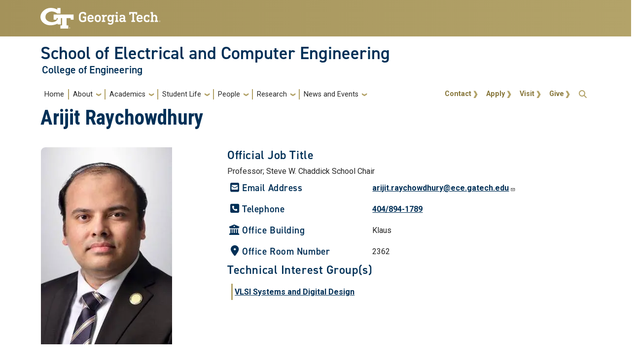

--- FILE ---
content_type: text/html; charset=UTF-8
request_url: https://ece.gatech.edu/directory/arijit-raychowdhury
body_size: 9378
content:
<!DOCTYPE html>
<html lang="en" dir="ltr" prefix="og: https://ogp.me/ns#">
<head>
  <meta charset="utf-8" />
<noscript><style>form.antibot * :not(.antibot-message) { display: none !important; }</style>
</noscript><script async src="https://www.googletagmanager.com/gtag/js?id=G-7JMCGRBT5W"></script>
<script>window.dataLayer = window.dataLayer || [];function gtag(){dataLayer.push(arguments)};gtag("js", new Date());gtag("set", "developer_id.dMDhkMT", true);gtag("config", "G-7JMCGRBT5W", {"groups":"default","page_placeholder":"PLACEHOLDER_page_location"});</script>
<meta name="description" content="Arijit Raychowdhury was appointed as the Steve W. Chaddick School Chair in the School of Electrical and Computer Engineering (ECE) at Georgia Tech, effective December 1, 2021. He previously held the Motorola Solutions Foundation Professorship. He joined the ECE faculty as an associate professor in January 2013 and held the ON Semiconductor Junior Professorship from 2015 to 2019. As the School’s chief academic officer, Raychowdhury oversees a School that is consistently ranked as one of the nation’s most prominent programs of its kind in both graduate and undergraduate education. The School of ECE is one of the largest producers of electrical and computer engineers in the United States, with more than 2,500 undergraduate and graduate students and approximately 100 faculty members. He is currently the director of the Center for the Co-Design of Cognitive Systems (CoCoSys), a Joint University Microelectronics Program 2.0. Prior to joining Georgia Tech, Raychowdhury held research positions at Intel Corporation for six years and at Texas Instruments for one-and-a-half years. He received his Ph.D. degree in Electrical and Computer Engineering from Purdue University in 2007. His research interests include low power digital and mixed-signal circuit design, design of specialized accelerators, power converters, signal-processors, and exploring the interactions of circuits with device technologies. His significant contributions to the semiconductor industry include the design of the world’s first adaptive echo-cancellation network for integrated DSLs at Texas Instruments, and several foundational technologies in memory and logic design at Intel that have been widely used in the industry. Raychowdhury holds more than 27 U.S. and international patents and has published over 250 articles in journals and refereed conferences. He is currently a Distinguished Lecturer of the IEEE Solid-State Circuits Society (SSCS) and the site director for the DoD-sponsored SCALE Workforce development program in SoC Design. He serves on the Technical Program Committees and Organization Committees of key circuits and design conferences, including ISSCC, VLSI Symposium, DAC, and CICC. Raychowdhury and his students have won 14 best paper awards over the years. He is the winner of several prestigious awards, including the Semiconductor Research Corporation’s Technical Excellence Award in 2021, Qualcomm Faculty Awards in 2021 and 2020, IEEE/ACM Innovator under 40 Award in 2018, Roger P. Webb Outstanding Junior Faculty Award in 2018, Intel Young Faculty Award in 2015, the NSF CISE Research Initiation Initiative Award (CRII) in 2015, Intel Labs Technical Contribution Award in 2011, Dimitris N. Chorafas Award in 2007, the Best Thesis Award from the College of Engineering at Purdue University in 2007, and several fellowships. Raychowdhury is a Fellow of the IEEE." />
<link rel="canonical" href="https://ece.gatech.edu/directory/arijit-raychowdhury" />
<link rel="image_src" href="https://ece.gatech.edu/sites/default/files/styles/profile_headshot_square_400x400_/public/profile/2023/02/img_3554.jpg?h=25b8c0ef&amp;itok=PyOzT-kk" />
<meta property="og:image" content="https://ece.gatech.edu/sites/default/files/styles/profile_headshot_square_400x400_/public/profile/2023/02/img_3554.jpg?h=25b8c0ef&amp;itok=PyOzT-kk" />
<meta property="og:image:url" content="https://ece.gatech.edu/sites/default/files/styles/profile_headshot_square_400x400_/public/profile/2023/02/img_3554.jpg?h=25b8c0ef&amp;itok=PyOzT-kk" />
<meta name="twitter:card" content="summary" />
<meta name="twitter:image" content="https://ece.gatech.edu/sites/default/files/styles/profile_headshot_square_400x400_/public/profile/2023/02/img_3554.jpg?h=25b8c0ef&amp;itok=PyOzT-kk" />
<meta name="twitter:image:alt" content="Headshot photo of Arijit Raychowdhury" />
<meta name="Generator" content="Drupal 10 (https://www.drupal.org)" />
<meta name="MobileOptimized" content="width" />
<meta name="HandheldFriendly" content="true" />
<meta name="viewport" content="width=device-width, initial-scale=1.0" />
<link rel="icon" href="/themes/contrib/gt_theme/favicon.ico" type="image/vnd.microsoft.icon" />

    <title>Arijit Raychowdhury</title>
    <link rel="stylesheet" media="all" href="/sites/default/files/css/css_fTWQ0rfwfR5xA3BZj92wVhqNfCrhp9c3-QX2LxlcZUA.css?delta=0&amp;language=en&amp;theme=gt&amp;include=[base64]" />
<link rel="stylesheet" media="all" href="//cdn.jsdelivr.net/npm/bootstrap@5.2.2/dist/css/bootstrap.min.css" />
<link rel="stylesheet" media="all" href="//fonts.googleapis.com/css?family=Roboto:300,300italic,400,400italic,500,700&amp;display=swap" />
<link rel="stylesheet" media="all" href="//fonts.googleapis.com/css?family=Roboto+Condensed:400,700&amp;display=swap" />
<link rel="stylesheet" media="all" href="//fonts.googleapis.com/css2?family=Roboto+Slab:wght@100..900&amp;display=swap" />
<link rel="stylesheet" media="all" href="//use.typekit.net/ymn0bgw.css" />
<link rel="stylesheet" media="all" href="/sites/default/files/css/css_7ADEJnt3LeW6J8AQ_rjX5Wn_rzFOySwIkYCtFEZKiYo.css?delta=6&amp;language=en&amp;theme=gt&amp;include=[base64]" />

    
          <style>
        .bold {font-weight: bold;}.top-padding-5px {padding-top: 5px;}.mercury p { margin-bottom: 1.5rem !important; } .news-full .hg-summary > * {color: var(--gt-black);}.sidebar-right .contact-card {background-color: var(--gt-black);border-top: solid 10px var(--gt-gold);color: var(--gt-white);}.sidebar-right .contact-card .h3 {color: var(--gt-md-gold);}.sidebar-right .contact-card a.mailto {color: var(--gt-white);}.sidebar-right .contact-card a.mailto:hover {color: var(--gt-white);}nav#block-gt-account-menu ul.navbar-nav li {border-right: none;}.sidebar-right .news-room-topics a:hover {color: var(--gt-white);}.sidebar-right .keywords a:hover {color: var(--gt-white);}.sidebar-right .categories a:hover {color: var(--gt-white);}
      </style>
          </head>
  <body class="path-directory-arijit-raychowdhury page-node-1655 role-anonymous path-node node--type-dir-person">
<a href="#main-navigation" class="visually-hidden focusable">
    Skip to main navigation
</a>
<a href="#main-content" class="visually-hidden focusable">
    Skip to main content
</a>

  <div class="dialog-off-canvas-main-canvas" data-off-canvas-main-canvas>
    <header id="gt-header" role="banner">
                              
<div class="container-fluid bg-gold-grad px-0">
  <div class="container">
    <div class="row">
      <div class="col" id="gt-logo">
        <a href="https://gatech.edu/" title="Georgia Institute of Technology" rel="home"
          class="site-branding-logo">
          <img class="gt-logo" src="/themes/contrib/gt_theme/logo.svg" width="244px" height="42px"
             alt="Georgia Institute of Technology"/>
        </a>
      </div>
      <div id="mobile-button" class="col d-lg-none">
        <button class="navbar-toggler float-end" type="button" data-bs-toggle="collapse"
            data-bs-target="#navbarGTContent" aria-controls="navbarGTContent" aria-expanded="false"
            aria-label="Toggle navigation">
          <span class="navbar-toggler-icon w-100"></span>
          <span class="navbar-toggler-text w-100">MENU</span>
        </button>
      </div>
    </div>
  </div>
</div>

<div class="container">
  <div class="row">
    <div class="col" id="site-name-slogan-wrapper">
                    <div class="site-title-multiple">
          <h2 class="site-name">
            <a href="/" title="School of Electrical and Computer Engineering" aria-label="School of Electrical and Computer Engineering">
              School of Electrical and Computer Engineering
            </a>
          </h2>
          <h3 class="site-slogan"><a href="https://coe.gatech.edu" title="College of Engineering"
                        aria-label="College of Engineering">
              College of Engineering</a>
          </h3>
        </div>
                  </div>
  </div>
</div>


                  <div class="container my-2">
        <nav class="navbar navbar-expand-lg">
            <div class="page-navigation main-nav collapse navbar-collapse" id="navbarGTContent">
                                                                            <a id="main-navigation"></a>
                          <div>
    <nav role="navigation" aria-labelledby="block-gt-main-menu-menu" id="block-gt-main-menu">
            
  <h2 class="visually-hidden" id="block-gt-main-menu-menu">Main navigation</h2>
  

        
        <ul class="navbar-nav me-auto mb-2 mb-lg-0">
                                    <li class="nav-item menu-item--level-1">
                                                    <a href="/home" class="nav-link nav-link--home" data-drupal-link-system-path="node/248">Home</a>
                            </li>
                                <li class="nav-item menu-item--expanded menu-item--level-1 dropdown">
                                                    <span class="nav-link dropdown-toggle nav-link-" data-bs-toggle="dropdown">About</span>
                                <ul class="dropdown-menu menu--level-2">
                                        <li class="dropdown-item menu-item--level-2">
                                                    <a href="/about/welcome-from-the-chair" class="nav-link--about-welcome-from-the-chair" data-drupal-link-system-path="node/1277">Welcome from the Chair</a>
                            </li>
                                <li class="dropdown-item menu-item--level-2">
                                                    <a href="/future-students/overview" class="nav-link--future-students-overview" data-drupal-link-system-path="node/1343">Program Overview</a>
                            </li>
                                <li class="dropdown-item menu-item--level-2">
                                                    <a href="/about/about-ece" class="nav-link--about-about-ece" data-drupal-link-system-path="node/259">About ECE</a>
                            </li>
                                <li class="dropdown-item menu-item--level-2">
                                                    <a href="/about/ece-on-campus" class="nav-link--about-ece-on-campus" data-drupal-link-system-path="node/1284">ECE on Campus</a>
                            </li>
                                <li class="dropdown-item menu-item--level-2">
                                                    <a href="/about/buildings" class="nav-link--about-buildings" data-drupal-link-system-path="node/1285">ECE Buildings</a>
                            </li>
                                <li class="dropdown-item menu-item--level-2">
                                                    <a href="/about/accreditation" class="nav-link--about-accreditation" data-drupal-link-system-path="node/1348">Accreditation</a>
                            </li>
                                <li class="dropdown-item menu-item--level-2">
                                                    <a href="https://ece.gatech.edu/people/resources/faculty-openings" class="nav-link-https--ecegatechedu-people-resources-faculty-openings">Faculty Openings</a>
                            </li>
                                <li class="dropdown-item menu-item--level-2">
                                                    <a href="https://ece.gatech.edu/contact" class="nav-link-https--ecegatechedu-contact">Contact</a>
                            </li>
            </ul>
        
                            </li>
                                <li class="nav-item menu-item--expanded menu-item--level-1 dropdown">
                                                    <span class="nav-link dropdown-toggle nav-link-" data-bs-toggle="dropdown">Academics</span>
                                <ul class="dropdown-menu menu--level-2">
                                        <li class="dropdown-item menu-item--level-2">
                                                    <a href="/academics/overview" class="nav-link--academics-overview" data-drupal-link-system-path="node/1344">Overview</a>
                            </li>
                                <li class="dropdown-item menu-item--level-2">
                                                    <a href="/courses" class="nav-link--courses" data-drupal-link-system-path="node/11246">Courses</a>
                            </li>
                                <li class="dropdown-item menu-item--expanded menu-item--level-2 dropdown">
                                                    <span class="dropdown-toggle nav-link-" data-bs-toggle="dropdown">Undergraduate</span>
                                <ul class="dropdown-menu menu--level-3">
                                        <li class="dropdown-item menu-item--level-3">
                                                    <a href="/academics/undergraduate-students" class="nav-link--academics-undergraduate-students" data-drupal-link-system-path="node/1279">Current Students</a>
                            </li>
                                <li class="dropdown-item menu-item--level-3">
                                                    <a href="/future-students/undergraduate-admissions" class="nav-link--future-students-undergraduate-admissions" data-drupal-link-system-path="node/1203">Future Students</a>
                            </li>
            </ul>
        
                            </li>
                                <li class="dropdown-item menu-item--expanded menu-item--level-2 dropdown">
                                                    <span class="dropdown-toggle nav-link-" data-bs-toggle="dropdown">Graduate</span>
                                <ul class="dropdown-menu menu--level-3">
                                        <li class="dropdown-item menu-item--level-3">
                                                    <a href="/academics/graduate-students" class="nav-link--academics-graduate-students" data-drupal-link-system-path="node/1280">Current Students</a>
                            </li>
                                <li class="dropdown-item menu-item--level-3">
                                                    <a href="/future-students/graduate-admissions" class="nav-link--future-students-graduate-admissions" data-drupal-link-system-path="node/1204">Future Students</a>
                            </li>
            </ul>
        
                            </li>
                                <li class="dropdown-item menu-item--level-2">
                                                    <a href="/future-students/international" class="nav-link--future-students-international" data-drupal-link-system-path="node/1369">International Students</a>
                            </li>
                                <li class="dropdown-item menu-item--level-2">
                                                    <a href="/future-students/professional-education" class="nav-link--future-students-professional-education" data-drupal-link-system-path="node/1206">Professional Education</a>
                            </li>
                                <li class="dropdown-item menu-item--expanded menu-item--level-2 dropdown">
                                                    <span class="dropdown-toggle nav-link-" data-bs-toggle="dropdown">Resources</span>
                                <ul class="dropdown-menu menu--level-3">
                                        <li class="dropdown-item menu-item--level-3">
                                                    <a href="/academics/student-resources/ece-cares" class="nav-link--academics-student-resources-ece-cares" data-drupal-link-system-path="node/1215">ECE Cares: Comprehensive Student Support</a>
                            </li>
                                <li class="dropdown-item menu-item--level-3">
                                                    <a href="https://sewb.ece.gatech.edu/" class="nav-link-https--sewbecegatechedu-">ECE Student Engagement and Well-Being</a>
                            </li>
                                <li class="dropdown-item menu-item--level-3">
                                                    <a href="/people/resources/graduate-affairs" class="nav-link--people-resources-graduate-affairs" data-drupal-link-system-path="node/1768">Graduate Affairs Resources</a>
                            </li>
            </ul>
        
                            </li>
                                <li class="dropdown-item menu-item--level-2">
                                                    <a href="/apple-nsi" class="nav-link--apple-nsi" data-drupal-link-system-path="node/14374">Apple New Silicon Initiative (NSI)</a>
                            </li>
                                <li class="dropdown-item menu-item--level-2">
                                                    <a href="https://ece.gatech.edu/curriculum-partnership-initiative" class="nav-link-https--ecegatechedu-curriculum-partnership-initiative">Curriculum Partnership Initiative</a>
                            </li>
            </ul>
        
                            </li>
                                <li class="nav-item menu-item--expanded menu-item--level-1 dropdown">
                                                    <span class="nav-link dropdown-toggle nav-link-" data-bs-toggle="dropdown">Student Life</span>
                                <ul class="dropdown-menu menu--level-2">
                                        <li class="dropdown-item menu-item--level-2">
                                                    <a href="/student-life" class="nav-link--student-life" data-drupal-link-system-path="node/11847">Overview</a>
                            </li>
                                <li class="dropdown-item menu-item--level-2">
                                                    <a href="/studentlife-resources" class="nav-link--studentlife-resources" data-drupal-link-system-path="node/1760">Student Resources</a>
                            </li>
                                <li class="dropdown-item menu-item--level-2">
                                                    <a href="/sewb/ece-student-orgs" class="nav-link--sewb-ece-student-orgs" data-drupal-link-system-path="node/14985">Student Organizations</a>
                            </li>
                                <li class="dropdown-item menu-item--level-2">
                                                    <a href="https://researchopportunities.ece.gatech.edu/" class="nav-link-https--researchopportunitiesecegatechedu-">Research Opportunities</a>
                            </li>
                                <li class="dropdown-item menu-item--level-2">
                                                    <a href="/sewb" class="nav-link--sewb" data-drupal-link-system-path="node/14775">Student Engagement and Well-Being</a>
                            </li>
            </ul>
        
                            </li>
                                <li class="nav-item menu-item--expanded menu-item--level-1 dropdown">
                                                    <span class="nav-link dropdown-toggle nav-link-" data-bs-toggle="dropdown">People</span>
                                <ul class="dropdown-menu menu--level-2">
                                        <li class="dropdown-item menu-item--level-2">
                                                    <a href="/people-overview" class="nav-link--people-overview" data-drupal-link-system-path="node/14129">ECE People Overview</a>
                            </li>
                                <li class="dropdown-item menu-item--level-2">
                                                    <a href="/directory" class="nav-link--directory" data-drupal-link-system-path="directory">Directory</a>
                            </li>
                                <li class="dropdown-item menu-item--expanded menu-item--level-2 dropdown">
                                                    <span class="dropdown-toggle nav-link-" data-bs-toggle="dropdown">People Resources</span>
                                <ul class="dropdown-menu menu--level-3">
                                        <li class="dropdown-item menu-item--level-3">
                                                    <a href="/who-does-what-ece" class="nav-link--who-does-what-ece" data-drupal-link-system-path="node/14057">Who Does What At ECE</a>
                            </li>
                                <li class="dropdown-item menu-item--level-3">
                                                    <a href="/people/resources/faculty-openings" class="nav-link--people-resources-faculty-openings" data-drupal-link-system-path="node/1769">Faculty Openings</a>
                            </li>
                                <li class="dropdown-item menu-item--level-3">
                                                    <a href="https://ece.gatech.edu/people/resources/faculty-staff" class="nav-link-https--ecegatechedu-people-resources-faculty-staff">Faculty and Staff Resources </a>
                            </li>
            </ul>
        
                            </li>
                                <li class="dropdown-item menu-item--level-2">
                                                    <a href="/alumni" class="nav-link--alumni" data-drupal-link-system-path="node/1213">Alumni</a>
                            </li>
                                <li class="dropdown-item menu-item--expanded menu-item--level-2 dropdown">
                                                    <span class="dropdown-toggle nav-link-" data-bs-toggle="dropdown">Industry Partners</span>
                                <ul class="dropdown-menu menu--level-3">
                                        <li class="dropdown-item menu-item--level-3">
                                                    <a href="/support-ece" class="nav-link--support-ece" data-drupal-link-system-path="node/14228">ECE Development</a>
                            </li>
                                <li class="dropdown-item menu-item--level-3">
                                                    <a href="/industry-partners/advisory-board" class="nav-link--industry-partners-advisory-board" data-drupal-link-system-path="node/1341">Advisory Board</a>
                            </li>
            </ul>
        
                            </li>
            </ul>
        
                            </li>
                                <li class="nav-item menu-item--expanded menu-item--level-1 dropdown">
                                                    <span class="nav-link dropdown-toggle nav-link-" data-bs-toggle="dropdown">Research</span>
                                <ul class="dropdown-menu menu--level-2">
                                        <li class="dropdown-item menu-item--level-2">
                                                    <a href="/research/overview" class="nav-link--research-overview" data-drupal-link-system-path="node/14914">Research Overview</a>
                            </li>
                                <li class="dropdown-item menu-item--expanded menu-item--level-2 dropdown">
                                                    <span class="dropdown-toggle nav-link-" data-bs-toggle="dropdown">ECE Research</span>
                                <ul class="dropdown-menu menu--level-3">
                                        <li class="dropdown-item menu-item--level-3">
                                                    <a href="/research/tigs" class="nav-link--research-tigs" data-drupal-link-system-path="node/1195">Technical Interest Groups</a>
                            </li>
                                <li class="dropdown-item menu-item--level-3">
                                                    <a href="/research/labs" class="nav-link--research-labs" data-drupal-link-system-path="node/1201">Research Groups &amp; Labs</a>
                            </li>
                                <li class="dropdown-item menu-item--level-3">
                                                    <a href="/research/centers" class="nav-link--research-centers" data-drupal-link-system-path="node/1196">Research Centers</a>
                            </li>
            </ul>
        
                            </li>
                                <li class="dropdown-item menu-item--expanded menu-item--level-2 dropdown">
                                                    <span class="dropdown-toggle nav-link-" data-bs-toggle="dropdown">Student Research</span>
                                <ul class="dropdown-menu menu--level-3">
                                        <li class="dropdown-item menu-item--level-3">
                                                    <a href="https://researchopportunities.ece.gatech.edu/" title="Research opportunities for students" class="nav-link-https--researchopportunitiesecegatechedu-">Opportunities</a>
                            </li>
                                <li class="dropdown-item menu-item--level-3">
                                                    <a href="https://ors.ece.gatech.edu/" class="nav-link-https--orsecegatechedu-">Opportunity Research Scholars Program</a>
                            </li>
            </ul>
        
                            </li>
            </ul>
        
                            </li>
                                <li class="nav-item menu-item--expanded menu-item--level-1 dropdown">
                                                    <span class="nav-link dropdown-toggle nav-link-" data-bs-toggle="dropdown">News and Events</span>
                                <ul class="dropdown-menu menu--level-2">
                                        <li class="dropdown-item menu-item--level-2">
                                                    <a href="/news" class="nav-link--news" data-drupal-link-system-path="news">News</a>
                            </li>
                                <li class="dropdown-item menu-item--level-2">
                                                    <a href="/events" class="nav-link--events" data-drupal-link-system-path="events">Events</a>
                            </li>
                                <li class="dropdown-item menu-item--level-2">
                                                    <a href="/graduate-calendar-and-events" class="nav-link--graduate-calendar-and-events" data-drupal-link-system-path="node/1825">Graduate Calendar and Events</a>
                            </li>
                                <li class="dropdown-item menu-item--level-2">
                                                    <a href="https://ece.gatech.edu/careerfair" class="nav-link-https--ecegatechedu-careerfair">ECE Career Fair</a>
                            </li>
            </ul>
        
                            </li>
            </ul>
        


  </nav>

  </div>

                                                                <div id="utility-search-wrapper" class="ml-auto d-sm-block d-md-flex justify-content-end flex-grow-1">
                                                            <div class="utility-navigation float-start">
                              <div>
    <nav role="navigation" aria-labelledby="block-gt-account-menu-menu" id="block-gt-account-menu">
            
  <h2 class="visually-hidden" id="block-gt-account-menu-menu">User account menu</h2>
  

                                    <ul class="utility-navigation navbar-nav float-right force-w-100">
                                        <li class="nav-item">
                                <a href="/contact" class="nav-link" data-drupal-link-system-path="node/245">Contact</a>
                            </li>
                                <li class="nav-item">
                                <a href="/admissions" class="nav-link" data-drupal-link-system-path="node/1217">Apply</a>
                            </li>
                                <li class="nav-item">
                                <a href="/visit-ece" class="nav-link" data-drupal-link-system-path="node/1218">Visit</a>
                            </li>
                                <li class="nav-item">
                                <a href="https://development.gatech.edu/" class="nav-link">Give</a>
                            </li>
                </ul>
        </ul>
    


  </nav>

  </div>

                        </div>
                                                                                                                <!-- Trigger Buttons HTML -->
                        <a href="#search-container" class="gt-search" title="search" data-bs-toggle="collapse"
                           data-bs-target="#gt-search"><i class="fas fa-search d-none d-md-block"></i></a>
                        <!-- Collapsible Element HTML -->
                        <div id="search-container">
                            <div id="gt-search" class="collapse absolute">
                                  <div class="mx-auto">
    <div class="search-block-form block block-search container-inline mt-4" data-drupal-selector="search-block-form" id="block-gt-search" role="search">
  
      <h2>Search</h2>
    
      <form action="/search/node" method="get" id="search-block-form" accept-charset="UTF-8">
  <div class="js-form-item form-item js-form-type-search form-item-keys js-form-item-keys form-no-label">
      <label for="edit-keys" class="visually-hidden">Search</label>
        <input title="Enter the terms you wish to search for." placeholder="Search here..." data-drupal-selector="edit-keys" type="search" id="edit-keys" name="keys" value="" size="15" maxlength="128" class="form-search" />

        </div>
<div data-drupal-selector="edit-actions" class="form-actions js-form-wrapper form-wrapper" id="edit-actions"><input alt="Search submit" class="btn btn-default button js-form-submit form-submit" data-drupal-selector="edit-submit" type="submit" id="edit-submit" value="GO" />
</div>

</form>

  </div>

  </div>

                            </div>
                        </div>
                                                   </div>
            </div>
        </nav>
    </div>
</header>
<div role="main" class="main-container gt-body-page js-quickedit-main-content ">
                <div class="container">
                                            <div id="gt-help" role="complementary">
                    
                </div>
                                                                                <div id="gt-breadcrumbs-title" class="breadcrumb-links" role="complementary">
                      <div>
    

<div id="block-gt-page-title" class="block block-core page_title_block">
  
    
          <div id="gt-page-title" role="heading" aria-level="1">
        <h1 class="page-title"><span>
  Arijit  Raychowdhury
</span>
</h1>
    </div>

  </div>
    
    <div class="hide-breadcrumb">
        <div class="content-inner">
            <nav class="breadcrumb " role="navigation" aria-labelledby="system-breadcrumb">
            <h2 id="system-breadcrumb" class="visually-hidden">Breadcrumb</h2>
            <ol>
                                    <li>
                                                    <a href="/">Home</a>
                                            </li>
                                    <li>
                                                    <a href="/directory">ECE Faculty/Staff Directory</a>
                                            </li>
                            </ol>
        </nav>
    </div>

    </div>

  </div>

                </div>
                                        </div>
            <div class="gt-container container ">
        <div class="row">
                                                            <section class="col-sm-12">
                                                                            <div class="highlighted">  <div>
    <div data-drupal-messages-fallback class="hidden"></div>

  </div>
</div>
                                                                                        <a id="main-content"></a>
                    <div class="gt-main-content">
                          <div>
    

<div id="block-gt-content" class="block block-system system_main_block">
  
    
      
<div data-history-node-id="1655" class="node node--type-dir-person node--view-mode-full">
	<div class="node__content">
		

		
	

	<div class="layout layout--twocol-section layout--twocol-section--33-67 gtcoe__padding--min layout--layout-twocol-section">
		<div class="layout-inner">
							<div  class="layout__region layout__region--first">
					<div class="block block-layout-builder block-field_block node dir_person field_person_headshot">


  
    
      
						<div class="field field--name-field-person-headshot field--type-image field--label-hidden field__item">    <picture>
                  <source srcset="/sites/default/files/styles/gtcoe_max/public/profile/2023/02/img_3554.webp?itok=kIsmHy04 1x" media="all and (min-width: 1200px)" type="image/webp" width="266" height="400"/>
              <source srcset="/sites/default/files/styles/gtcoe_wide/public/profile/2023/02/img_3554.webp?itok=IDGmphhW 1x" media="all and (min-width: 992px) and (max-width: 1200px)" type="image/webp" width="266" height="400"/>
              <source srcset="/sites/default/files/styles/gtcoe_desktop/public/profile/2023/02/img_3554.webp?itok=xGENLTDm 1x" media="all and (min-width: 768px) and (max-width: 992px)" type="image/webp" width="266" height="400"/>
              <source srcset="/sites/default/files/styles/gtcoe_narrow/public/profile/2023/02/img_3554.webp?itok=_UPwjLmV 1x" media="all and (min-width: 576px) and (max-width: 768px)" type="image/webp" width="266" height="400"/>
              <source srcset="/sites/default/files/styles/gtcoe_mobile/public/profile/2023/02/img_3554.webp?itok=UE1WhOe1 1x" type="image/webp" width="266" height="400"/>
              <source srcset="/sites/default/files/styles/gtcoe_max/public/profile/2023/02/img_3554.jpg?itok=kIsmHy04 1x" media="all and (min-width: 1200px)" type="image/jpeg" width="266" height="400"/>
              <source srcset="/sites/default/files/styles/gtcoe_wide/public/profile/2023/02/img_3554.jpg?itok=IDGmphhW 1x" media="all and (min-width: 992px) and (max-width: 1200px)" type="image/jpeg" width="266" height="400"/>
              <source srcset="/sites/default/files/styles/gtcoe_desktop/public/profile/2023/02/img_3554.jpg?itok=xGENLTDm 1x" media="all and (min-width: 768px) and (max-width: 992px)" type="image/jpeg" width="266" height="400"/>
              <source srcset="/sites/default/files/styles/gtcoe_narrow/public/profile/2023/02/img_3554.jpg?itok=_UPwjLmV 1x" media="all and (min-width: 576px) and (max-width: 768px)" type="image/jpeg" width="266" height="400"/>
              <source srcset="/sites/default/files/styles/gtcoe_mobile/public/profile/2023/02/img_3554.jpg?itok=UE1WhOe1 1x" type="image/jpeg" width="266" height="400"/>
                  <img loading="lazy" width="266" height="400" src="/sites/default/files/styles/gtcoe_wide/public/profile/2023/02/img_3554.jpg?itok=IDGmphhW" alt="Photo of Arijit Raychowdhury" />

  </picture>

</div>
			
  </div>
<div class="block block-layout-builder block-field_block node dir_person field_person_website">


  
    
      
		          <span class="field--fa-icon field field--name-field-person-website field--type-link field--label-hidden field__items">
        <span class="field__item"><a href="http://www.ece.gatech.edu/research/labs/icsrl/" rel="nofollow" target="_blank">Integrated Circuits and Systems Research Lab</a></span>
      </span>
    	
  </div>

				</div>
			
							<div  class="layout__region layout__region--second">
					<div class="block block-layout-builder block-field_block node dir_person field_person_official_job_title">


  
    
      
	<div class="field field--name-field-person-official-job-title field--type-string field--label-above">
		<div  class="field__label h4">Official Job Title</div>
									<div class="field__item">Professor; Steve W. Chaddick School Chair</div>
							</div>

  </div>
<div class="block block-layout-builder block-field_block node dir_person field_person_ece_adjuncts">


  
    
      
						<div class="field field--name-field-person-ece-adjuncts field--type-boolean field--label-hidden field__item"></div>
			
  </div>
<div class="block block-layout-builder block-field_block node dir_person field_person_email">


  
    
      
	<div class="field--fa-icon flex--directory field field--name-field-person-email field--type-email field--label-above">
		<div  class="field__label h4">Email Address</div>
									<div class="field__item"><a href="mailto:arijit.raychowdhury@ece.gatech.edu">arijit.raychowdhury@ece.gatech.edu</a></div>
							</div>

  </div>
<div class="block block-layout-builder block-field_block node dir_person field_person_telephone">


  
    
      
	<div class="field--fa-icon flex--directory field field--name-field-person-telephone field--type-telephone field--label-above">
		<div  class="field__label h4">Telephone</div>
									<div class="field__item"><a href="tel:404%2F894-1789">404/894-1789</a></div>
							</div>

  </div>
<div class="block block-layout-builder block-field_block node dir_person field_person_office_building">


  
    
      
	<div class="field--fa-icon flex--directory field field--name-field-person-office-building field--type-entity-reference field--label-above">
		<div  class="field__label h4">Office Building</div>
									<div class="field__item">Klaus</div>
							</div>

  </div>
<div class="block block-layout-builder block-field_block node dir_person field_office_room_">


  
    
      
	<div class="field--fa-icon flex--directory field field--name-field-office-room- field--type-string field--label-above">
		<div  class="field__label h4">Office Room Number</div>
									<div class="field__item">2362</div>
							</div>

  </div>
<div class="block block-layout-builder block-field_block node dir_person field_person_tig">


  
    
      
	<div class="field field--name-field-person-tig field--type-entity-reference field--label-above">
		<div  class="field__label h4">Technical Interest Group(s)</div>
					<div class="field__items">
										<div class="field__item"><a href="/directory/tig/vlsi" hreflang="en">VLSI Systems and Digital Design</a></div>
									</div>
			</div>

  </div>

				</div>
					</div>
	</div>

		
	

	<div class="gtcoe__padding--min layout layout--onecol-section layout--layout-onecol">
		<div class="layout-inner">
			<div  class="layout__region layout__region--content">
				<div class="block block-layout-builder block-field_block node dir_person body">


  
    
      
	<div class="field field--name-body field--type-text-with-summary field--label-above">
		<div  class="field__label h4">Biography</div>
									<div class="field__item"><p>Arijit Raychowdhury was appointed as the Steve W. Chaddick School Chair in the School of Electrical and Computer Engineering (ECE) at Georgia Tech, effective December 1, 2021. He previously held the Motorola Solutions Foundation Professorship. He joined the ECE faculty as an associate professor in January 2013 and held the ON Semiconductor Junior Professorship from 2015 to 2019.&nbsp;</p>
<p>As the School’s chief academic officer, Raychowdhury oversees a School that is consistently ranked as one of the nation’s most prominent programs of its kind in both graduate and undergraduate education. The School of ECE is one of the largest producers of electrical and computer engineers in the United States, with more than 2,500 undergraduate and graduate students and approximately 100 faculty members.</p>
<p>He is currently the director of the Center for the Co-Design of Cognitive Systems (CoCoSys), a Joint University Microelectronics Program 2.0.&nbsp;Prior to joining Georgia Tech, Raychowdhury held research positions at Intel Corporation for six years and at Texas Instruments for one-and-a-half years. He received his Ph.D. degree in Electrical and Computer Engineering from Purdue University in 2007. His research interests include low power digital and mixed-signal circuit design, design of specialized accelerators, power converters, signal-processors, and exploring the interactions of circuits with device technologies. His significant contributions to the semiconductor industry include the design of the world’s first adaptive echo-cancellation network for integrated DSLs at Texas Instruments, and several foundational technologies in memory and logic design at Intel that have been widely used in the industry.&nbsp;</p>
<p>Raychowdhury holds more than 27 U.S. and international patents and has published over 250 articles in journals and refereed conferences. He is currently a Distinguished Lecturer of the IEEE Solid-State Circuits Society (SSCS) and the site director for the DoD-sponsored SCALE Workforce development program in SoC Design. He serves on the Technical Program Committees and Organization Committees of key circuits and design conferences, including ISSCC, VLSI Symposium, DAC, and CICC.&nbsp;</p>
<p>Raychowdhury and his students have won 14 best paper awards over the years. He is the winner of several prestigious awards, including the Semiconductor Research Corporation’s Technical Excellence Award in 2021, Qualcomm Faculty Awards in 2021 and 2020, IEEE/ACM Innovator under 40 Award in 2018,&nbsp;Roger P. Webb Outstanding Junior Faculty Award in 2018, Intel Young Faculty Award in 2015, the NSF CISE Research Initiation Initiative Award (CRII) in 2015, Intel Labs Technical Contribution Award in 2011, Dimitris N. Chorafas Award in 2007, the Best Thesis Award from the College of Engineering at Purdue University in 2007, and several fellowships. Raychowdhury is a Fellow of the IEEE.</p>
<p>&nbsp;</p>
</div>
							</div>

  </div>

			</div>
		</div>
	</div>

		
	

	<div class="layout layout--onecol-section layout--layout-onecol">
		<div class="layout-inner">
			<div  class="layout__region layout__region--content">
				<div class="block block-layout-builder block-field_block node dir_person field_person_research">


  
    
      
	<div class="field field--name-field-person-research field--type-text-long field--label-above">
		<div  class="field__label h4">Research</div>
									<div class="field__item"><ul>
<li>Design of low power digital circuits with emphasis on adaptability and resiliency</li>
<li>Design of voltage regulators, adaptive clocking, and power management</li>
<li>Device-circuit interactions for logic and storage</li>
<li>Alternative compute architectures</li>
</ul>
</div>
							</div>

  </div>
<div class="block block-layout-builder block-field_block node dir_person field_person_awards">


  
    
      
	<div class="field field--name-field-person-awards field--type-text-long field--label-above">
		<div  class="field__label h4">Distinctions &amp; Awards</div>
									<div class="field__item"><ul>
<li>IEEE Fellow, 2022</li>
<li>SRC Technical Excellence Award, 2021</li>
<li>Qualcomm Faculty Award, 2021, 2020</li>
<li>IEEE/ACM Innovator under 40 Award, 2018</li>
<li>Roger P. Webb Outstanding Junior Faculty Award, 2018</li>
<li>Intel Young Faculty Award, 2015</li>
<li>NSF CISE Research Initiation Initiative Award (CRII), 2015</li>
<li>Intel Labs Technical Contribution Award, 2011</li>
<li>Dimitris N. Chorafas Award, 2007</li>
<li>Best Thesis Award from the College of Engineering at Purdue University, 2007</li>
<li>Gold Medal for the Best Undergraduate of the Year, Jadavpur University, India, 2001</li>
</ul>
</div>
							</div>

  </div>

			</div>
		</div>
	</div>

		
	

	<div class="gtcoe__padding--min layout layout--onecol-section layout--layout-onecol">
		<div class="layout-inner">
			<div  class="layout__region layout__region--content">
				
			</div>
		</div>
	</div>

		
	

	<div class="gtcoe__align--center layout layout--onecol-section layout--layout-onecol">
		<div class="layout-inner">
			<div  class="layout__region layout__region--content">
				<div class="block block-layout-builder block-field_block node dir_person changed">


  
    
      
						<div class="field field--name-changed field--type-changed field--label-hidden field__item"><time datetime="2025-05-14T13:49:38-04:00">Wednesday, 14 May 2025 1:49 PM EDT</time>
</div>
			
  </div>

			</div>
		</div>
	</div>

  </div>
</div>

  </div>

  </div>

                    </div>
                            </section>
                                </div>
    </div>
                                </div>
<footer id="footer" class="gt-footer footer">
    <div class="row">
                <div class="col-12 gt-gold-footer clearfix">
                        <div class="container-fluid footer-top-bar d-none d-lg-block">
</div>
<div id="gt-footer" class="container-fluid footer-bottom-bar">
    <div class="container pt-3">
        <div class="row footer-content">
                                        <div id="address_text" class="col-md-3 col-sm-12 my-2 order-md-1 order-2">
                      <div class="region--footer_05__inner">
    
<div id="gt-contact-information">
                <h3>Georgia Institute of Technology</h3>
      <p>North Avenue<br/>Atlanta, GA 30332
                    <span itemprop="telephone">
        <a class="gt-phone" href="tel: +14048942000" aria-label="telephone">+1 404.894.2000</a>
      </span>
                    <a class="gt-campus-map mt-3" href="https://map.gatech.edu/"
           aria-label="Campus Map">Campus Map</a>
    </p>

  </div>

  </div>


                </div>
                                                    <div class="col-md-3 col-sm-12 my-2 order-md-2 order-3">
                      <div class="region--footer_06__inner">
    <nav id="block-gt-general-menu">
      
              <ul>
              <li>
        <a href="" class="btn btn-primary btn-sm disabled" title="General Main Menu Category">General</a>
              </li>
          <li>
        <a href="https://directory.gatech.edu/" title="Georgia Institute of Technology Directory">Directory</a>
              </li>
          <li>
        <a href="https://careers.gatech.edu/" title="Georgia Institute of Technology Employment">Employment</a>
              </li>
          <li>
        <a href="https://www.gatech.edu/emergency/" title="Georgia Institute of Technology Emergency Information">Emergency Information</a>
              </li>
        </ul>
  


  </nav>

  </div>


                </div>
                                                    <div class="col-md-3 col-sm-12 my-2 order-md-3 order-4">
                      <div class="region--footer_07__inner">
    <nav id="block-gt-legal-menu">
      
              <ul>
              <li>
        <a href="" class="btn btn-primary btn-sm disabled" title="Legal Main Menu Category">Legal</a>
              </li>
          <li>
        <a href="https://www.policylibrary.gatech.edu/employment/equal-opportunity-nondiscrimination-and-anti-harassment-policy" title="Equal Opportunity, Nondiscrimination, and Anti-Harassment Policy">Equal Opportunity, Nondiscrimination, and Anti-Harassment Policy</a>
              </li>
          <li>
        <a href="https://www.gatech.edu/legal/" title="Georgia Institute of Technology Legal &amp; Privacy Information">Legal &amp; Privacy Information</a>
              </li>
          <li>
        <a href="https://gbi.georgia.gov/human-trafficking-notice" title="Georgia Human Trafficking Resources">Human Trafficking Notice</a>
              </li>
          <li>
        <a href="https://titleix.gatech.edu/" title="Georgia Tech Title IX/Sexual Misconduct Resources">Title IX/Sexual Misconduct</a>
              </li>
          <li>
        <a href="https://osi.gatech.edu/hazing-conduct-history" title="Georgia Tech Hazing Conduct History">Hazing Public Disclosures</a>
              </li>
          <li>
        <a href="https://www.gatech.edu/accessibility/" title="Georgia Institute of Technology Accessibility Resources">Accessibility</a>
              </li>
          <li>
        <a href="https://www.gatech.edu/accountability/" title="Georgia Institute of Technology Accountability Resources">Accountability</a>
              </li>
          <li>
        <a href="https://www.gatech.edu/accreditation/" title="Georgia Institute of Technology Accreditation">Accreditation</a>
              </li>
          <li>
        <a href="https://secure.ethicspoint.com/domain/media/en/gui/76612/index.html" title="University System of Georgia Ethics and Compliance Reporting Hotline">Report Free Speech and Censorship Concern</a>
              </li>
        </ul>
  


  </nav>

  </div>


                </div>
                                                    <div id="gt-logo-footer" class="col-md-3 col-sm-12 my-2 order-md-4 order-1">
                      <div class="region--footer_08__inner">
            <div id="gt-copyright">
  <div class="gt-footer-logo float-md-right float-sm-left">
    <a href="https://www.gatech.edu/" title="Georgia Tech">
      <img src="https://ece.gatech.edu/modules/contrib/gt_tools/images/gt-logo.svg" alt="Georgia Tech" role="presentation"
           width="191.08px" height="34px"/>
    </a>
  </div>
  <div class="gt-footer-copy d-none d-sm-block float-md-right float-sm-left">
    <p class="p-1 mt-2 copyright-hide">© 2026 Georgia Institute of
      Technology</p>
  </div>
  <div class="gt-footer-login mt-5 d-none d-sm-block float-md-right float-sm-left">
    <p class="gt-login cas-0">
      <a class="gt-login" href="https://ece.gatech.edu/cas" aria-label="admin login">GT LOGIN</a>
    </p>
        </p>
  </div>
</div>

  

  </div>


                </div>
                    </div>         <div class="row footer-bg-row">
            <div class="col-12 col-sm-12 col-md-9 footer-bg-col"></div>
        </div>
    </div> </div>         </div>
    </div> </footer> 
  </div>


<script type="application/json" data-drupal-selector="drupal-settings-json">{"path":{"baseUrl":"\/","pathPrefix":"","currentPath":"node\/1655","currentPathIsAdmin":false,"isFront":false,"currentLanguage":"en"},"pluralDelimiter":"\u0003","suppressDeprecationErrors":true,"google_analytics":{"account":"G-7JMCGRBT5W","trackOutbound":true,"trackMailto":true,"trackTel":true,"trackDownload":true,"trackDownloadExtensions":"7z|aac|arc|arj|asf|asx|avi|bin|csv|doc(x|m)?|dot(x|m)?|exe|flv|gif|gz|gzip|hqx|jar|jpe?g|js|mp(2|3|4|e?g)|mov(ie)?|msi|msp|pdf|phps|png|ppt(x|m)?|pot(x|m)?|pps(x|m)?|ppam|sld(x|m)?|thmx|qtm?|ra(m|r)?|sea|sit|tar|tgz|torrent|txt|wav|wma|wmv|wpd|xls(x|m|b)?|xlt(x|m)|xlam|xml|z|zip"},"hg_reader":{"nid":"1655"},"data":{"extlink":{"extTarget":false,"extTargetAppendNewWindowDisplay":true,"extTargetAppendNewWindowLabel":"(opens in a new window)","extTargetNoOverride":false,"extNofollow":false,"extTitleNoOverride":false,"extNoreferrer":true,"extFollowNoOverride":false,"extClass":"ext","extLabel":"(link is external)","extImgClass":false,"extSubdomains":true,"extExclude":"","extInclude":"","extCssExclude":"#footer, #middle-header, #gt-footer","extCssInclude":"","extCssExplicit":"","extAlert":false,"extAlertText":"This link will take you to an external web site. We are not responsible for their content.","extHideIcons":false,"mailtoClass":"mailto","telClass":"","mailtoLabel":"(link sends email)","telLabel":"(link is a phone number)","extUseFontAwesome":false,"extIconPlacement":"append","extPreventOrphan":false,"extFaLinkClasses":"fa fa-external-link","extFaMailtoClasses":"fa fa-envelope-o","extAdditionalLinkClasses":"","extAdditionalMailtoClasses":"","extAdditionalTelClasses":"","extFaTelClasses":"fa fa-phone","allowedDomains":[],"extExcludeNoreferrer":""}},"ajaxTrustedUrl":{"\/search\/node":true},"user":{"uid":0,"permissionsHash":"6986dc76c2767aa3a40c13dd10b0eb6184db661783f9a1395bf619347060cfc2"}}</script>
<script src="/sites/default/files/js/js_TIxl5bnqU8I_GJdOYR5KIbB4Gx0MqnRSsE9uWkNPvHE.js?scope=footer&amp;delta=0&amp;language=en&amp;theme=gt&amp;include=eJxdyNEKgDAIQNEfGvlJw5rZyHQ4o_r7iKCH3u49dIZUXaH43lAGejexGQtlVJQr6tThD4kDRrPo4djyVPSB2TTwoG4bpYWzExZy-OoGJBUqqg"></script>
<script src="//cdn.jsdelivr.net/npm/bootstrap@5.2.2/dist/js/bootstrap.bundle.min.js"></script>
<script src="//kit.fontawesome.com/37926dae7e.js"></script>
<script src="/sites/default/files/js/js_rwltSMNO27SmrHobxbkf9wq-AkQ_w4DNSeuJtiwqRec.js?scope=footer&amp;delta=3&amp;language=en&amp;theme=gt&amp;include=eJxdyNEKgDAIQNEfGvlJw5rZyHQ4o_r7iKCH3u49dIZUXaH43lAGejexGQtlVJQr6tThD4kDRrPo4djyVPSB2TTwoG4bpYWzExZy-OoGJBUqqg"></script>


</body>
</html>


--- FILE ---
content_type: text/css
request_url: https://ece.gatech.edu/sites/default/files/css/css_fTWQ0rfwfR5xA3BZj92wVhqNfCrhp9c3-QX2LxlcZUA.css?delta=0&language=en&theme=gt&include=eJyNkutyxCAIhV8oWR-JIcoap0YyQrb17Usml9k27Uz-4QccxCN9aU7lw4W6zJgftB27qG5gVtGKM_hQVvDkorIGMfOAuRdtVhuNwJOXEmoDL-JWTPJOZ1SlWsSpyXvOXLuRcl5eCFRiKkQVQqrklWtzZ3Qtyth4URiWlIMdt0lup_vce00QK4ZEttDe3u_5_kzcVUoTRrrIbPSuxvlCv1QO_p_O0fBHgbaZbZd5bIcjY4RKaLLujLqf13H6yeYPiBmQuBzZkMTzi8wbLmT5TtgnzDBRSAjrfzHXL-ihI03USROlyQ0o9A1PqfnU
body_size: 16526
content:
/* @license GPL-2.0-or-later https://www.drupal.org/licensing/faq */
.text-align-left{text-align:left;}.text-align-right{text-align:right;}.text-align-center{text-align:center;}.text-align-justify{text-align:justify;}.align-left{float:left;}.align-right{float:right;}.align-center{display:block;margin-right:auto;margin-left:auto;}
.fieldgroup{padding:0;border-width:0;}
.container-inline div,.container-inline label{display:inline-block;}.container-inline .details-wrapper{display:block;}.container-inline .hidden{display:none;}
.clearfix::after{display:table;clear:both;content:"";}
.js details:not([open]) .details-wrapper{display:none;}
.hidden{display:none;}.visually-hidden{position:absolute !important;overflow:hidden;clip:rect(1px,1px,1px,1px);width:1px;height:1px;word-wrap:normal;}.visually-hidden.focusable:active,.visually-hidden.focusable:focus-within{position:static !important;overflow:visible;clip:auto;width:auto;height:auto;}.invisible{visibility:hidden;}
.item-list__comma-list,.item-list__comma-list li{display:inline;}.item-list__comma-list{margin:0;padding:0;}.item-list__comma-list li::after{content:", ";}.item-list__comma-list li:last-child::after{content:"";}
.js .js-hide{display:none;}.js-show{display:none;}.js .js-show{display:block;}@media (scripting:enabled){.js-hide.js-hide{display:none;}.js-show{display:block;}}
.nowrap{white-space:nowrap;}
.position-container{position:relative;}
.reset-appearance{margin:0;padding:0;border:0 none;background:transparent;line-height:inherit;-webkit-appearance:none;appearance:none;}
.resize-none{resize:none;}.resize-vertical{min-height:2em;resize:vertical;}.resize-horizontal{max-width:100%;resize:horizontal;}.resize-both{max-width:100%;min-height:2em;resize:both;}
.system-status-counter__status-icon{display:inline-block;width:25px;height:25px;vertical-align:middle;}.system-status-counter__status-icon::before{display:block;width:100%;height:100%;content:"";background-repeat:no-repeat;background-position:center 2px;background-size:16px;}.system-status-counter__status-icon--error::before{background-image:url(/core/misc/icons/e32700/error.svg);}.system-status-counter__status-icon--warning::before{background-image:url(/core/misc/icons/e29700/warning.svg);}.system-status-counter__status-icon--checked::before{background-image:url(/core/misc/icons/73b355/check.svg);}
.system-status-report-counters__item{width:100%;margin-bottom:0.5em;padding:0.5em 0;text-align:center;white-space:nowrap;background-color:rgba(0,0,0,0.063);}@media screen and (min-width:60em){.system-status-report-counters{display:flex;flex-wrap:wrap;justify-content:space-between;}.system-status-report-counters__item--half-width{width:49%;}.system-status-report-counters__item--third-width{width:33%;}}
.system-status-general-info__item{margin-top:1em;padding:0 1em 1em;border:1px solid #ccc;}.system-status-general-info__item-title{border-bottom:1px solid #ccc;}
.tablesort{display:inline-block;width:16px;height:16px;background-size:100%;}.tablesort--asc{background-image:url(/core/misc/icons/787878/twistie-down.svg);}.tablesort--desc{background-image:url(/core/misc/icons/787878/twistie-up.svg);}
span.ext{width:10px;height:10px;padding-right:12px;text-decoration:none;background:url(/modules/contrib/extlink/images/extlink_s.png) 2px center no-repeat;}span.mailto{width:10px;height:10px;padding-right:12px;text-decoration:none;background:url(/modules/contrib/extlink/images/extlink_s.png) -20px center no-repeat;}span.tel{width:10px;height:10px;padding-right:12px;text-decoration:none;background:url(/modules/contrib/extlink/images/extlink_s.png) -42px center no-repeat;}svg.ext{width:14px;height:14px;fill:#727272;font-weight:900;}svg.mailto,svg.tel{width:14px;height:14px;fill:#727272;}[data-extlink-placement='prepend'],[data-extlink-placement='before']{padding-right:0.2rem;}[data-extlink-placement='append'],[data-extlink-placement='after']{padding-left:0.2rem;}svg.ext path,svg.mailto path,svg.tel path{stroke:#727272;stroke-width:3;}@media print{svg.ext,svg.mailto,svg.tel,span.ext,span.mailto,span.tel{display:none;padding:0;}}.extlink i{padding-left:0.2em;}.extlink-nobreak{white-space:nowrap;}
.gt-container .layout__region{margin:0}.main-container .gt-main-content a,.main-container .gt-main-content a:link{text-decoration:underline}.main-container .gt-main-content a:hover,.main-container .gt-main-content a:link:hover{text-decoration:none}.gt-footer #gt-superfooter{margin:0}.gt-container>.row>.col-sm-12{margin-bottom:0}.views-exposed-form{padding:1rem .5rem;display:flex;flex-wrap:wrap}.views-exposed-form>.form-item{flex:0 0 50%;padding:.5rem}.views-exposed-form>.form-item input,.views-exposed-form>.form-item select{max-width:100%;width:100%;border:1px solid #023;border-radius:5px}.views-exposed-form>.form-actions{flex:0 0 100%;padding:1rem}.views-exposed-form>.form-actions input{padding:.75rem 1.5rem;border:0;border-radius:3px;background-color:#003057;color:#fff;font-weight:800}.views-exposed-form>.form-actions input:hover{background-color:#335161}.views-view-grid .views-col{border-right:0}
.text__black,.text__black a:focus,.text__black a:hover{color:var(--gt-black) !important;}.text__white,.text__white a:focus,.text__white a:hover{color:var(--gt-white) !important;}
.field--name-field-person-name{color:#002233 !important;}@media (max-width:768px){.field--name-field-person-job-title-s-{text-align:center;}}.field--name-field-person-job-title-s- .field__item{font-size:1.25rem;font-style:italic;padding:0.1rem 0;}.field--name-field-person-pronouns{background:rgba(0,0,0,0.1);display:inline-block;padding:0.1rem 0.5rem;border-radius:5px;font-size:0.8rem;}.field--name-field-person-website .field__item{text-align:center;}.field--name-field-person-website a{display:block;font-weight:400;padding:0.25rem 0;margin:0.25rem 0.25rem;}@media (max-width:768px){.field--name-field-person-website a{display:block;}}.field--name-field-person-website a:after{content:url(/modules/contrib/helluva_engineer_directory/styles/assets/svg/gt-gold-chevron.svg);display:inline-block;vertical-align:middle;width:0.5rem;height:100%;margin:0 0.15rem;padding:0;line-height:1;}.field--name-field-person-headshot{border-radius:9px 9px 0px 0px;padding-bottom:0 !important;overflow:hidden;margin-bottom:0.5rem;}.field--name-field-person-category-area > .field__item{margin:0.25rem;text-align:center;}.field--name-field-person-category-area > .field__item a{display:inline-block;font-size:0.9rem;padding:0.25rem 0.75rem;border-radius:9px;margin:0 auto;}.field--name-field-person-category-area > .field__item a:before{content:url(/modules/contrib/helluva_engineer_directory/styles/assets/svg/tag.svg);display:inline-block;vertical-align:middle;width:0.8rem;height:100%;margin:0 0.15rem;padding:0;line-height:1;}.node--type-dir-person .field > .field__items > .field__item{border-left:3px solid #b3a369;padding:0.25rem;margin:0.75rem 0.5rem;}.node--type-dir-person .field > .field__items > .field__item:hover{border-left:3px solid #eaaa00;}.node--type-dir-person .field.flex--directory{display:flex;align-items:center;justify-content:center;}@media (max-width:768px){.node--type-dir-person .field.flex--directory .field__label,.node--type-dir-person .field.flex--directory .paragraph > .field--name-field-custom-label{flex:0 1 50%;text-align:left;}}.node--type-dir-person .field.flex--directory .field__label,.node--type-dir-person .field.flex--directory .paragraph > .field--name-field-custom-label{flex:0 1 40%;border:0;margin:0.5rem 0;font-size:1.2rem;}@media (max-width:768px){.node--type-dir-person .field.flex--directory .field__item{flex:0 1 50%;text-align:right;}}.node--type-dir-person .field.flex--directory .field__item{flex:0 1 60%;margin:0.5rem 0;}.node--type-dir-person .field--name-field-person-email .field__label:before,.node--type-dir-person .field--name-field-person-email .paragraph > .field--name-field-custom-label:before{position:relative;font-family:FontAwesome;content:"\f199";font-size:1.3rem;display:inline-block;width:30px;text-align:center;line-height:1rem;color:#003057;}.node--type-dir-person .field--name-field-person-telephone .field__label:before,.node--type-dir-person .field--name-field-person-telephone .paragraph > .field--name-field-custom-label:before{position:relative;font-family:FontAwesome;content:"\f098";font-size:1.3rem;display:inline-block;width:30px;text-align:center;line-height:1rem;color:#003057;}.node--type-dir-person .field--name-field-person-office-building .field__label:before,.node--type-dir-person .field--name-field-person-office-building .paragraph > .field--name-field-custom-label:before{position:relative;font-family:FontAwesome;content:"\f19c";font-size:1.3rem;display:inline-block;width:30px;text-align:center;line-height:1rem;color:#003057;}.node--type-dir-person .field--name-field-office-room- .field__label:before,.node--type-dir-person .field--name-field-office-room- .paragraph > .field--name-field-custom-label:before{position:relative;font-family:FontAwesome;content:"\f041";font-size:1.3rem;display:inline-block;width:30px;text-align:center;line-height:1rem;color:#003057;}.gt--directory--listing .views-view-grid > .row{margin:0;}.gt--directory--listing .views-view-grid > .row > .views-col{margin:0;padding:0;border-right:0;border:0 !important;}.gt--directory--listing .views-view-grid > .row .views-field-rendered-entity{height:100%;}.gt--directory--listing > h3{margin-top:1rem;font-size:1.5rem;}.gt--directory--listing > h3 > a{color:#002233 !important;font-family:"Roboto Slab","Helvetica Neue","Helvetica","Arial",sans-serif;font-weight:800;display:block;}.node--type-dir-person.node--view-mode-teaser{height:100%;text-align:center;padding:0.25rem 1rem;display:block;height:100%;padding-bottom:1rem;margin:0;transition:all 0.5s cubic-bezier(0.52,0.01,0.5,0.99);}.node--type-dir-person.node--view-mode-teaser a.dir_link{display:block;}.node--type-dir-person.node--view-mode-teaser .field--name-field-person-headshot{padding-bottom:0.5rem;}.node--type-dir-person.node--view-mode-teaser .field--name-field-person-name{font-size:1.25rem;font-weight:800;display:inline;}.node--type-dir-person.node--view-mode-teaser .field--name-field-person-name .field__item{display:inline;}.node--type-dir-person.node--view-mode-teaser .field--name-field-person-name:hover{color:#002233 !important;}.node--type-dir-person.node--view-mode-teaser .field--name-field-person-job-title-s- .field__item{font-size:0.95rem;font-style:none;padding:0.25rem 0;}.node--type-dir-person.node--view-mode-teaser .fa-thumbtack{display:inline;height:1rem;}.field--name-field-keyword-s .field__item{display:inline-block;padding:0.25rem 0.75rem !important;margin:0.5rem 0.25rem !important;border-radius:9rem;background-color:#eee;border-right:3px solid var(--gt-gold);border-left:3px solid var(--gt-gold);}.directory-person{position:relative;}.directory-person .directory-person-wrapper-link{display:block;font-size:0;height:100%;left:0;position:absolute;top:0;width:100%;z-index:1;}.directory-person img,.directory-person .gt-image{border-radius:9px 9px 0 0;}.directory-person img img,.directory-person .gt-image img{transform:scale(1);overflow:hidden;transition:all 0.5s cubic-bezier(0.52,0.01,0.5,0.99);}.directory-person img::before,.directory-person .gt-image::before{width:100%;height:0;background:#b3a369;content:"";display:inline-block;position:absolute;top:0;left:0;z-index:1000;transition:all 0.5s cubic-bezier(0.52,0.01,0.5,0.99);}.directory-person:hover .gt-image img{transform:scale(1.1);overflow:hidden;transition:all 0.5s cubic-bezier(0.52,0.01,0.5,0.99);}.directory-person:hover .gt-image::before{width:100%;height:7px;}.directory-person:hover .field--name-field-person-name .field__item{background-image:linear-gradient(currentcolor,currentcolor);background-position:0 100%;background-repeat:no-repeat;position:relative;transition:background-size 0.3s;background-size:100% 3px;padding-bottom:1px;}.directory-person .field--name-field-person-name .field__item{background-position:0 100%;background-repeat:no-repeat;background-size:0 3px;position:relative;transition:background-size 0.3s;display:inline;padding:0;line-height:1.25;margin:0.5rem 0;}
p,h2,h3,h4,h5,h6,.cutline,.cutline p{color:inherit !important}.gtcoe__align--center>.layout-inner{align-items:center;justify-content:center}.gtcoe__bg--techgold{background-color:#b3a369}.gtcoe__bg--blue{background-color:#003057}.gtcoe__bg--white{background-color:#fff}.gtcoe__bg--graymatter{background-color:#54585a}.gtcoe__bg--pimile{background-color:#d6dbd4}.gtcoe__bg--diploma{background-color:#f9f6e5}.gtcoe__bg--buzzgold{background-color:#eaaa00}.gtcoe__bg--sarahgreen{background-color:#9c6}.gtcoe__bg--atlfog{background-color:#023}.gtcoe__bg--dark{background-color:#212121}.gtcoe__bg--lightgray{background-color:#e5e5e5}.gtcoe__bg--horizon{background-color:#f95e10}.gtcoe__padding--no{padding:0rem 0rem}@media(max-width:992px){.gtcoe__padding--no{padding:1rem 0}}.gtcoe__padding--default{padding:3rem 0rem}@media(max-width:992px){.gtcoe__padding--default{padding:1rem 0}}.gtcoe__padding--min{padding:1rem 0rem}@media(max-width:992px){.gtcoe__padding--min{padding:1rem 0}}.gtcoe__padding--max{padding:10rem 0rem}@media(max-width:992px){.gtcoe__padding--max{padding:1rem 0}}.gtcoe__padding--extra{padding:5rem 0rem}@media(max-width:992px){.gtcoe__padding--extra{padding:1rem 0}}.gtcoe__padding--hefty{padding:7.5rem 0rem}@media(max-width:992px){.gtcoe__padding--hefty{padding:1rem 0}}.gt-container>.row>section.col-sm-12 .gt-main-content .layout.full-width{width:100vw;position:relative;left:50%;right:50%;margin:0;margin-left:-50vw !important;margin-right:-50vw !important;max-width:initial;overflow:hidden}.gt-container>.row>section.col-sm-12 .gt-main-content .layout.full-width>.layout-inner{max-width:1320px;margin:0 auto}@media(max-width:2250px){.gt-container>.row>section.col-sm-12 .gt-main-content .layout.full-width>.layout-inner{max-width:1320px}}@media(max-width:1400px){.gt-container>.row>section.col-sm-12 .gt-main-content .layout.full-width>.layout-inner{max-width:1140px}}@media(max-width:1200px){.gt-container>.row>section.col-sm-12 .gt-main-content .layout.full-width>.layout-inner{max-width:960px}}@media(max-width:992px){.gt-container>.row>section.col-sm-12 .gt-main-content .layout.full-width>.layout-inner{max-width:720px}}@media(max-width:768px){.gt-container>.row>section.col-sm-12 .gt-main-content .layout.full-width>.layout-inner{max-width:540px}}.gt-container .gt-main-content #layout-builder .layout-builder__layout.layout.full-width{width:100% !important;position:relative;left:unset;right:unset;max-width:initial}.gt-main-content .full-width.width__max>.layout-inner{max-width:100% !important}.gt-main-content .layout.width__800px>.layout-inner{max-width:800px !important;margin:0 auto}.block.width__60pc{margin:0 auto;max-width:60%}@media(max-width:992px){.block.width__60pc{max-width:auto}}.block.width__80pc{margin:0 auto;max-width:80%}@media(max-width:992px){.block.width__80pc{max-width:auto}}.gtcoe__reset .layout__region{padding:0;margin:0}.gtcoe__reset .layout__region figure,.gtcoe__reset .layout__region .block-inline-blockimage{margin:0 !important}
.gatech_gradient_bold{background:linear-gradient(135deg,#3A5DAE 20%,#2961FF 80%)}.gatech_gradient_canopy{background:linear-gradient(135deg,#00EC9C 20%,#A4D233 80%)}.gatech_gradient_diploma{background:linear-gradient(135deg,#f9f6e5 20%,#8e8b76 80%)}.gatech_gradient_electric{background:linear-gradient(135deg,#eaaa00 20%,#00FFFF 80%)}.gatech_gradient_horizon{background:linear-gradient(135deg,#eaaa00 20%,#FF640F 80%)}.gatech_gradient_impact{background:linear-gradient(135deg,#5F249F 20%,#7800FF 80%)}.gatech_gradient_navy{background:linear-gradient(135deg,#003057 20%,#3A5DAE 80%)}.gatech_gradient_olympic{background:linear-gradient(135deg,#008C95 20%,#212121 80%)}.gatech_gradient_pimile{background:linear-gradient(135deg,#d6dbd4 20%,#e6edf3 80%)}.gatech_gradient_rat{background:linear-gradient(135deg,#FFCC00 20%,#b3a369 80%)}.gatech_gradient_sunset{background:linear-gradient(135deg,#eaaa00 20%,#740053 80%)}.gatech_gradient_mariner{background:linear-gradient(135deg,#003057 20%,#008C95 80%)}.gatech_gradient_gilt{background:linear-gradient(135deg,#b3a369 20%,#857437 80%)}.gatech_gradient_lemon-lime-sprite{background:linear-gradient(135deg,#00EC9C 20%,#A4D233 50%,#FFCD00 80%)}.gatech_gradient_purple-haze{background:linear-gradient(135deg,#5F249F 20%,#003057 50%,#002233 80%)}.gatech_gradient_kings-bay{background:linear-gradient(135deg,#008C95 20%,#64CCC9 50%,#eaaa00 80%)}
.gatech_coe_img_btmleft img{border-bottom-left-radius:9px !important;}.gatech_coe_img_btmright img{border-bottom-right-radius:9px !important;}.gatech_coe_img_topleft img{border-top-left-radius:9px !important;}.gatech_coe_img_topright img{border-top-right-radius:9px !important;}
.text__black.layout__hero--architect{background-image:url("data:image/svg+xml,%3Csvg xmlns='http://www.w3.org/2000/svg' width='100' height='199' viewBox='0 0 100 199'%3E%3Cg fill='rgba(0, 34, 51, 0.05)' fill-opacity='1.0'%3E%3Cpath d='M0 199V0h1v1.99L100 199h-1.12L1 4.22V199H0zM100 2h-.12l-1-2H100v2z'%3E%3C/path%3E%3C/g%3E%3C/svg%3E")}.text__black.layout__hero--graph{background-image:url("data:image/svg+xml,%3Csvg xmlns='http://www.w3.org/2000/svg' width='100' height='100' viewBox='0 0 100 100'%3E%3Cg fill-rule='evenodd'%3E%3Cg fill='rgba(0, 34, 51, 0.05)' fill-opacity='1.0'%3E%3Cpath opacity='.5' d='M96 [base64] 0v-9h-9v9h9zm-10 0v-9h-9v9h9zm-10 0v-9h-9v9h9zm-10 0v-9h-9v9h9zm-10 0v-9h-9v9h9zm-10 0v-9h-9v9h9zm-10 0v-9h-9v9h9zm-10 0v-9h-9v9h9zm-9-10h9v-9h-9v9zm10 0h9v-9h-9v9zm10 0h9v-9h-9v9zm10 0h9v-9h-9v9zm10 0h9v-9h-9v9zm10 0h9v-9h-9v9zm10 0h9v-9h-9v9zm10 0h9v-9h-9v9zm9-10v-9h-9v9h9zm-10 0v-9h-9v9h9zm-10 0v-9h-9v9h9zm-10 0v-9h-9v9h9zm-10 0v-9h-9v9h9zm-10 0v-9h-9v9h9zm-10 0v-9h-9v9h9zm-10 0v-9h-9v9h9zm-9-10h9v-9h-9v9zm10 0h9v-9h-9v9zm10 0h9v-9h-9v9zm10 0h9v-9h-9v9zm10 0h9v-9h-9v9zm10 0h9v-9h-9v9zm10 0h9v-9h-9v9zm10 0h9v-9h-9v9zm9-10v-9h-9v9h9zm-10 0v-9h-9v9h9zm-10 0v-9h-9v9h9zm-10 0v-9h-9v9h9zm-10 0v-9h-9v9h9zm-10 0v-9h-9v9h9zm-10 0v-9h-9v9h9zm-10 0v-9h-9v9h9zm-9-10h9v-9h-9v9zm10 0h9v-9h-9v9zm10 0h9v-9h-9v9zm10 0h9v-9h-9v9zm10 0h9v-9h-9v9zm10 0h9v-9h-9v9zm10 0h9v-9h-9v9zm10 0h9v-9h-9v9zm9-10v-9h-9v9h9zm-10 0v-9h-9v9h9zm-10 0v-9h-9v9h9zm-10 0v-9h-9v9h9zm-10 0v-9h-9v9h9zm-10 0v-9h-9v9h9zm-10 0v-9h-9v9h9zm-10 0v-9h-9v9h9zm-9-10h9v-9h-9v9zm10 0h9v-9h-9v9zm10 0h9v-9h-9v9zm10 0h9v-9h-9v9zm10 0h9v-9h-9v9zm10 0h9v-9h-9v9zm10 0h9v-9h-9v9zm10 0h9v-9h-9v9z'/%3E%3Cpath d='M6 5V0H5v5H0v1h5v94h1V6h94V5H6z'/%3E%3C/g%3E%3C/g%3E%3C/svg%3E")}.text__black.layout__hero--circuit{background-image:url("data:image/svg+xml,%3Csvg xmlns='http://www.w3.org/2000/svg' viewBox='0 0 304 304' width='304' height='304'%3E%3Cpath fill='rgba(0, 34, 51, 0.05)' fill-opacity='1.0' d='M44.1 224a5 5 0 1 1 0 2H0v-2h44.1zm160 48a5 5 0 1 1 0 2H82v-2h122.1zm57.8-46a5 5 0 1 1 0-2H304v2h-42.1zm0 16a5 5 0 1 1 0-2H304v2h-42.1zm6.2-114a5 5 0 1 1 0 2h-86.2a5 5 0 1 1 0-2h86.2zm-256-48a5 5 0 1 1 0 2H0v-2h12.1zm185.8 34a5 5 0 1 1 0-2h86.2a5 5 0 1 1 0 2h-86.2zM258 12.1a5 5 0 1 1-2 0V0h2v12.1zm-64 208a5 5 0 1 1-2 0v-54.2a5 5 0 1 1 2 0v54.2zm48-198.2V80h62v2h-64V21.9a5 5 0 1 1 2 0zm16 16V64h46v2h-48V37.9a5 5 0 1 1 2 0zm-128 96V208h16v12.1a5 5 0 1 1-2 0V210h-16v-76.1a5 5 0 1 1 2 0zm-5.9-21.9a5 5 0 1 1 0 2H114v48H85.9a5 5 0 1 1 0-2H112v-48h12.1zm-6.2 130a5 5 0 1 1 0-2H176v-74.1a5 5 0 1 1 2 0V242h-60.1zm-16-64a5 5 0 1 1 0-2H114v48h10.1a5 5 0 1 1 0 2H112v-48h-10.1zM66 284.1a5 5 0 1 1-2 0V274H50v30h-2v-32h18v12.1zM236.1 176a5 5 0 1 1 0 2H226v94h48v32h-2v-30h-48v-98h12.1zm25.8-30a5 5 0 1 1 0-2H274v44.1a5 5 0 1 1-2 0V146h-10.1zm-64 96a5 5 0 1 1 0-2H208v-80h16v-14h-42.1a5 5 0 1 1 0-2H226v18h-16v80h-12.1zm86.2-210a5 5 0 1 1 0 2H272V0h2v32h10.1zM98 101.9V146H53.9a5 5 0 1 1 0-2H96v-42.1a5 5 0 1 1 2 0zM53.9 34a5 5 0 1 1 0-2H80V0h2v34H53.9zm60.1 3.9V66H82v64H69.9a5 5 0 1 1 0-2H80V64h32V37.9a5 5 0 1 1 2 0zM101.9 82a5 5 0 1 1 0-2H128V37.9a5 5 0 1 1 2 0V82h-28.1zm16-64a5 5 0 1 1 0-2H146v44.1a5 5 0 1 1-2 0V18h-26.1zm102.2 270a5 5 0 1 1 0 2H98v14h-2v-16h124.1zM242 149.9V160h16v34h-16v62h48v48h-2v-46h-48v-66h16v-30h-16v-12.1a5 5 0 1 1 2 0zM53.9 18a5 5 0 1 1 0-2H64V2H48V0h18v18H53.9zm112 32a5 5 0 1 1 0-2H192V0h50v2h-48v48h-28.1zm-48-48a5 5 0 0 1-9.8-2h2.07a3 3 0 1 0 5.66 0H178v34h-18V21.9a5 5 0 1 1 2 0V32h14V2h-58.1zm0 96a5 5 0 1 1 0-2H137l32-32h39V21.9a5 5 0 1 1 2 0V66h-40.17l-32 32H117.9zm28.1 90.1a5 5 0 1 1-2 0v-76.51L175.59 80H224V21.9a5 5 0 1 1 2 0V82h-49.59L146 112.41v75.69zm16 32a5 5 0 1 1-2 0v-99.51L184.59 96H300.1a5 5 0 0 1 3.9-3.9v2.07a3 3 0 0 0 0 5.66v2.07a5 5 0 0 1-3.9-3.9H185.41L162 121.41v98.69zm-144-64a5 5 0 1 1-2 0v-3.51l48-48V48h32V0h2v50H66v55.41l-48 48v2.69zM50 53.9v43.51l-48 48V208h26.1a5 5 0 1 1 0 2H0v-65.41l48-48V53.9a5 5 0 1 1 2 0zm-16 16V89.41l-34 34v-2.82l32-32V69.9a5 5 0 1 1 2 0zM12.1 32a5 5 0 1 1 0 2H9.41L0 43.41V40.6L8.59 32h3.51zm265.8 18a5 5 0 1 1 0-2h18.69l7.41-7.41v2.82L297.41 50H277.9zm-16 160a5 5 0 1 1 0-2H288v-71.41l16-16v2.82l-14 14V210h-28.1zm-208 32a5 5 0 1 1 0-2H64v-22.59L40.59 194H21.9a5 5 0 1 1 0-2H41.41L66 216.59V242H53.9zm150.2 14a5 5 0 1 1 0 2H96v-56.6L56.6 162H37.9a5 5 0 1 1 0-2h19.5L98 200.6V256h106.1zm-150.2 2a5 5 0 1 1 0-2H80v-46.59L48.59 178H21.9a5 5 0 1 1 0-2H49.41L82 208.59V258H53.9zM34 39.8v1.61L9.41 66H0v-2h8.59L32 40.59V0h2v39.8zM2 300.1a5 5 0 0 1 3.9 3.9H3.83A3 3 0 0 0 0 302.17V256h18v48h-2v-46H2v42.1zM34 241v63h-2v-62H0v-2h34v1zM17 18H0v-2h16V0h2v18h-1zm273-2h14v2h-16V0h2v16zm-32 273v15h-2v-14h-14v14h-2v-16h18v1zM0 92.1A5.02 5.02 0 0 1 6 97a5 5 0 0 1-6 4.9v-2.07a3 3 0 1 0 0-5.66V92.1zM80 272h2v32h-2v-32zm37.9 32h-2.07a3 3 0 0 0-5.66 0h-2.07a5 5 0 0 1 9.8 0zM5.9 0A5.02 5.02 0 0 1 0 5.9V3.83A3 3 0 0 0 3.83 0H5.9zm294.2 0h2.07A3 3 0 0 0 304 3.83V5.9a5 5 0 0 1-3.9-5.9zm3.9 300.1v2.07a3 3 0 0 0-1.83 1.83h-2.07a5 5 0 0 1 3.9-3.9zM97 100a3 3 0 1 0 0-6 3 3 0 0 0 0 6zm0-16a3 3 0 1 0 0-6 3 3 0 0 0 0 6zm16 16a3 3 0 1 0 0-6 3 3 0 0 0 0 6zm16 16a3 3 0 1 0 0-6 3 3 0 0 0 0 6zm0 16a3 3 0 1 0 0-6 3 3 0 0 0 0 6zm-48 32a3 3 0 1 0 0-6 3 3 0 0 0 0 6zm16 16a3 3 0 1 0 0-6 3 3 0 0 0 0 6zm32 48a3 3 0 1 0 0-6 3 3 0 0 0 0 6zm-16 16a3 3 0 1 0 0-6 3 3 0 0 0 0 6zm32-16a3 3 0 1 0 0-6 3 3 0 0 0 0 6zm0-32a3 3 0 1 0 0-6 3 3 0 0 0 0 6zm16 32a3 3 0 1 0 0-6 3 3 0 0 0 0 6zm32 16a3 3 0 1 0 0-6 3 3 0 0 0 0 6zm0-16a3 3 0 1 0 0-6 3 3 0 0 0 0 6zm-16-64a3 3 0 1 0 0-6 3 3 0 0 0 0 6zm16 0a3 3 0 1 0 0-6 3 3 0 0 0 0 6zm16 96a3 3 0 1 0 0-6 3 3 0 0 0 0 6zm0 16a3 3 0 1 0 0-6 3 3 0 0 0 0 6zm16 16a3 3 0 1 0 0-6 3 3 0 0 0 0 6zm16-144a3 3 0 1 0 0-6 3 3 0 0 0 0 6zm0 32a3 3 0 1 0 0-6 3 3 0 0 0 0 6zm16-32a3 3 0 1 0 0-6 3 3 0 0 0 0 6zm16-16a3 3 0 1 0 0-6 3 3 0 0 0 0 6zm-96 0a3 3 0 1 0 0-6 3 3 0 0 0 0 6zm0 16a3 3 0 1 0 0-6 3 3 0 0 0 0 6zm16-32a3 3 0 1 0 0-6 3 3 0 0 0 0 6zm96 0a3 3 0 1 0 0-6 3 3 0 0 0 0 6zm-16-64a3 3 0 1 0 0-6 3 3 0 0 0 0 6zm16-16a3 3 0 1 0 0-6 3 3 0 0 0 0 6zm-32 0a3 3 0 1 0 0-6 3 3 0 0 0 0 6zm0-16a3 3 0 1 0 0-6 3 3 0 0 0 0 6zm-16 0a3 3 0 1 0 0-6 3 3 0 0 0 0 6zm-16 0a3 3 0 1 0 0-6 3 3 0 0 0 0 6zm-16 0a3 3 0 1 0 0-6 3 3 0 0 0 0 6zM49 36a3 3 0 1 0 0-6 3 3 0 0 0 0 6zm-32 0a3 3 0 1 0 0-6 3 3 0 0 0 0 6zm32 16a3 3 0 1 0 0-6 3 3 0 0 0 0 6zM33 68a3 3 0 1 0 0-6 3 3 0 0 0 0 6zm16-48a3 3 0 1 0 0-6 3 3 0 0 0 0 6zm0 240a3 3 0 1 0 0-6 3 3 0 0 0 0 6zm16 32a3 3 0 1 0 0-6 3 3 0 0 0 0 6zm-16-64a3 3 0 1 0 0-6 3 3 0 0 0 0 6zm0 16a3 3 0 1 0 0-6 3 3 0 0 0 0 6zm-16-32a3 3 0 1 0 0-6 3 3 0 0 0 0 6zm80-176a3 3 0 1 0 0-6 3 3 0 0 0 0 6zm16 0a3 3 0 1 0 0-6 3 3 0 0 0 0 6zm-16-16a3 3 0 1 0 0-6 3 3 0 0 0 0 6zm32 48a3 3 0 1 0 0-6 3 3 0 0 0 0 6zm16-16a3 3 0 1 0 0-6 3 3 0 0 0 0 6zm0-32a3 3 0 1 0 0-6 3 3 0 0 0 0 6zm112 176a3 3 0 1 0 0-6 3 3 0 0 0 0 6zm-16 16a3 3 0 1 0 0-6 3 3 0 0 0 0 6zm0 16a3 3 0 1 0 0-6 3 3 0 0 0 0 6zm0 16a3 3 0 1 0 0-6 3 3 0 0 0 0 6zM17 180a3 3 0 1 0 0-6 3 3 0 0 0 0 6zm0 16a3 3 0 1 0 0-6 3 3 0 0 0 0 6zm0-32a3 3 0 1 0 0-6 3 3 0 0 0 0 6zm16 0a3 3 0 1 0 0-6 3 3 0 0 0 0 6zM17 84a3 3 0 1 0 0-6 3 3 0 0 0 0 6zm32 64a3 3 0 1 0 0-6 3 3 0 0 0 0 6zm16-16a3 3 0 1 0 0-6 3 3 0 0 0 0 6z'%3E%3C/path%3E%3C/svg%3E")}.text__black.layout__hero--diagonal{background-image:url("data:image/svg+xml,%3Csvg width='6' height='6' viewBox='0 0 6 6' xmlns='http://www.w3.org/2000/svg'%3E%3Cg fill='rgba(0, 34, 51, 0.05)' fill-opacity='1.0' fill-rule='evenodd'%3E%3Cpath d='M5 0h1L0 6V5zM6 5v1H5z'/%3E%3C/g%3E%3C/svg%3E")}.text__black.layout__hero--boxes{background-image:url("data:image/svg+xml,%3Csvg width='20' height='20' viewBox='0 0 20 20' xmlns='http://www.w3.org/2000/svg'%3E%3Cpath d='M0 0h20L0 20z' fill='rgba(0, 34, 51, 0.05)' fill-opacity='1.0' fill-rule='evenodd'/%3E%3C/svg%3E")}.text__black.layout__hero--parkay{background-image:url("data:image/svg+xml,%3Csvg width='40' height='40' viewBox='0 0 40 40' xmlns='http://www.w3.org/2000/svg'%3E%3Cpath d='M20 20.5V18H0v-2h20v-2H0v-2h20v-2H0V8h20V6H0V4h20V2H0V0h22v20h2V0h2v20h2V0h2v20h2V0h2v20h2V0h2v20h2v2H20v-1.5zM0 20h2v20H0V20zm4 0h2v20H4V20zm4 0h2v20H8V20zm4 0h2v20h-2V20zm4 0h2v20h-2V20zm4 4h20v2H20v-2zm0 4h20v2H20v-2zm0 4h20v2H20v-2zm0 4h20v2H20v-2z' fill='rgba(0, 34, 51, 0.05)' fill-opacity='1.0' fill-rule='evenodd'/%3E%3C/svg%3E")}.text__black.layout__hero--stripes{background-image:url("data:image/svg+xml,%3Csvg width='40' height='40' viewBox='0 0 40 40' xmlns='http://www.w3.org/2000/svg'%3E%3Cg fill='rgba(0, 34, 51, 0.05)' fill-opacity='1.0' fill-rule='evenodd'%3E%3Cpath d='M0 40L40 0H20L0 20M40 40V20L20 40'/%3E%3C/g%3E%3C/svg%3E")}.text__black.layout__hero--hexagons{background-image:url("data:image/svg+xml,%3Csvg xmlns='http://www.w3.org/2000/svg' width='28' height='49' viewBox='0 0 28 49'%3E%3Cg fill-rule='evenodd'%3E%3Cg id='hexagons' fill='rgba(0, 34, 51, 0.05)' fill-opacity='1.0' fill-rule='nonzero'%3E%3Cpath d='M13.99 9.25l13 7.5v15l-13 7.5L1 31.75v-15l12.99-7.5zM3 17.9v12.7l10.99 6.34 11-6.35V17.9l-11-6.34L3 17.9zM0 15l12.98-7.5V0h-2v6.35L0 12.69v2.3zm0 18.5L12.98 41v8h-2v-6.85L0 35.81v-2.3zM15 0v7.5L27.99 15H28v-2.31h-.01L17 6.35V0h-2zm0 49v-8l12.99-7.5H28v2.31h-.01L17 42.15V49h-2z'/%3E%3C/g%3E%3C/g%3E%3C/svg%3E")}.text__black.layout__hero--hideout{background-image:url("data:image/svg+xml,%3Csvg xmlns='http://www.w3.org/2000/svg' width='40' height='40' viewBox='0 0 40 40'%3E%3Cg fill-rule='evenodd'%3E%3Cg fill='rgba(0, 34, 51, 0.05)' fill-opacity='1.0'%3E%3Cpath d='M0 38.59l2.83-2.83 1.41 1.41L1.41 40H0v-1.41zM0 1.4l2.83 2.83 1.41-1.41L1.41 0H0v1.41zM38.59 40l-2.83-2.83 1.41-1.41L40 38.59V40h-1.41zM40 1.41l-2.83 2.83-1.41-1.41L38.59 0H40v1.41zM20 18.6l2.83-2.83 1.41 1.41L21.41 20l2.83 2.83-1.41 1.41L20 21.41l-2.83 2.83-1.41-1.41L18.59 20l-2.83-2.83 1.41-1.41L20 18.59z'/%3E%3C/g%3E%3C/g%3E%3C/svg%3E")}.text__black.layout__hero--squares{background-image:url("data:image/svg+xml,%3Csvg xmlns='http://www.w3.org/2000/svg' width='32' height='32' viewBox='0 0 32 32'%3E%3Cg fill-rule='evenodd'%3E%3Cg id='Artboard-5' fill='rgba(0, 34, 51, 0.05)' fill-opacity='1.0' fill-rule='nonzero'%3E%3Cpath d='M6 18h12V6H6v12zM4 4h16v16H4V4z'/%3E%3C/g%3E%3C/g%3E%3C/svg%3E")}.text__black.layout__hero--fallingtriangles{background-image:url("data:image/svg+xml,%3Csvg xmlns='http://www.w3.org/2000/svg' width='36' height='72' viewBox='0 0 36 72'%3E%3Cg fill-rule='evenodd'%3E%3Cg fill='rgba(0, 34, 51, 0.05)' fill-opacity='1.0'%3E%3Cpath d='M2 6h12L8 18 2 6zm18 36h12l-6 12-6-12z'/%3E%3C/g%3E%3C/g%3E%3C/svg%3E")}.text__black.layout__hero--pifactory{background-image:url("data:image/svg+xml,%3Csvg xmlns='http://www.w3.org/2000/svg' width='60' height='60' viewBox='0 0 60 60'%3E%3Cg fill-rule='evenodd'%3E%3Cg fill='rgba(0, 34, 51, 0.05)' fill-opacity='1.0' fill-rule='nonzero'%3E%3Cpath d='M29 58.58l7.38-7.39A30.95 30.95 0 0 1 29 37.84a30.95 30.95 0 0 1-7.38 13.36l7.37 7.38zm1.4 1.41l.01.01h-2.84l-7.37-7.38A30.95 30.95 0 0 1 6.84 60H0v-1.02a28.9 28.9 0 0 0 18.79-7.78L0 32.41v-4.84L18.78 8.79A28.9 28.9 0 0 0 0 1.02V0h6.84a30.95 30.95 0 0 1 13.35 7.38L27.57 0h2.84l7.39 7.38A30.95 30.95 0 0 1 51.16 0H60v27.58-.01V60h-8.84a30.95 30.95 0 0 1-13.37-7.4L30.4 60zM29 1.41l-7.4 7.38A30.95 30.95 0 0 1 29 22.16 30.95 30.95 0 0 1 36.38 8.8L29 1.4zM58 1A28.9 28.9 0 0 0 39.2 8.8L58 27.58V1.02zm-20.2 9.2A28.9 28.9 0 0 0 30.02 29h26.56L37.8 10.21zM30.02 31a28.9 28.9 0 0 0 7.77 18.79l18.79-18.79H30.02zm9.18 20.2A28.9 28.9 0 0 0 58 59V32.4L39.2 51.19zm-19-1.4a28.9 28.9 0 0 0 7.78-18.8H1.41l18.8 18.8zm7.78-20.8A28.9 28.9 0 0 0 20.2 10.2L1.41 29h26.57z'/%3E%3C/g%3E%3C/g%3E%3C/svg%3E")}.text__black.layout__hero--dominoes{background-image:url("data:image/svg+xml,%3Csvg xmlns='http://www.w3.org/2000/svg' width='126' height='84' viewBox='0 0 126 84'%3E%3Cg fill-rule='evenodd'%3E%3Cg fill='rgba(0, 34, 51, 0.05)' fill-opacity='1.0'%3E%3Cpath d='M126 83v1H0v-2h40V42H0v-2h40V0h2v40h40V0h2v40h40V0h2v83zm-2-1V42H84v40h40zM82 42H42v40h40V42zm-50-6a4 4 0 1 1 0-8 4 4 0 0 1 0 8zM8 12a4 4 0 1 1 0-8 4 4 0 0 1 0 8zm96 12a4 4 0 1 1 0-8 4 4 0 0 1 0 8zm-42 0a4 4 0 1 1 0-8 4 4 0 0 1 0 8zm30-12a4 4 0 1 1 0-8 4 4 0 0 1 0 8zM20 54a4 4 0 1 1 0-8 4 4 0 0 1 0 8zm12 24a4 4 0 1 1 0-8 4 4 0 0 1 0 8zM8 54a4 4 0 1 1 0-8 4 4 0 0 1 0 8zm24 0a4 4 0 1 1 0-8 4 4 0 0 1 0 8zM8 78a4 4 0 1 1 0-8 4 4 0 0 1 0 8zm12 0a4 4 0 1 1 0-8 4 4 0 0 1 0 8zm54 0a4 4 0 1 1 0-8 4 4 0 0 1 0 8zM50 54a4 4 0 1 1 0-8 4 4 0 0 1 0 8zm24 0a4 4 0 1 1 0-8 4 4 0 0 1 0 8zM50 78a4 4 0 1 1 0-8 4 4 0 0 1 0 8zm54-12a4 4 0 1 1 0-8 4 4 0 0 1 0 8zm12 12a4 4 0 1 1 0-8 4 4 0 0 1 0 8zM92 54a4 4 0 1 1 0-8 4 4 0 0 1 0 8zm24 0a4 4 0 1 1 0-8 4 4 0 0 1 0 8zM92 78a4 4 0 1 1 0-8 4 4 0 0 1 0 8zm24-42a4 4 0 1 1 0-8 4 4 0 0 1 0 8z'/%3E%3C/g%3E%3C/g%3E%3C/svg%3E")}.text__black.layout__hero--charlesbrown{background-image:url("data:image/svg+xml,%3Csvg xmlns='http://www.w3.org/2000/svg' width='20' height='12' viewBox='0 0 20 12'%3E%3Cg fill-rule='evenodd'%3E%3Cg id='charlie-brown' fill='rgba(0, 34, 51, 0.05)' fill-opacity='1.0'%3E%3Cpath d='M9.8 12L0 2.2V.8l10 10 10-10v1.4L10.2 12h-.4zm-4 0L0 6.2V4.8L7.2 12H5.8zm8.4 0L20 6.2V4.8L12.8 12h1.4zM9.8 0l.2.2.2-.2h-.4zm-4 0L10 4.2 14.2 0h-1.4L10 2.8 7.2 0H5.8z'/%3E%3C/g%3E%3C/g%3E%3C/svg%3E")}.text__black.layout__hero--autumn{background-image:url("data:image/svg+xml,%3Csvg xmlns='http://www.w3.org/2000/svg' width='88' height='24' viewBox='0 0 88 24'%3E%3Cg fill-rule='evenodd'%3E%3Cg id='autumn' fill='rgba(0, 34, 51, 0.05)' fill-opacity='1.0'%3E%3Cpath d='M10 0l30 15 2 1V2.18A10 10 0 0 0 41.76 0H39.7a8 8 0 0 1 .3 2.18v10.58L14.47 0H10zm31.76 24a10 10 0 0 0-5.29-6.76L4 1 2 0v13.82a10 10 0 0 0 5.53 8.94L10 24h4.47l-6.05-3.02A8 8 0 0 1 4 13.82V3.24l31.58 15.78A8 8 0 0 1 39.7 24h2.06zM78 24l2.47-1.24A10 10 0 0 0 86 13.82V0l-2 1-32.47 16.24A10 10 0 0 0 46.24 24h2.06a8 8 0 0 1 4.12-4.98L84 3.24v10.58a8 8 0 0 1-4.42 7.16L73.53 24H78zm0-24L48 15l-2 1V2.18A10 10 0 0 1 46.24 0h2.06a8 8 0 0 0-.3 2.18v10.58L73.53 0H78z'/%3E%3C/g%3E%3C/g%3E%3C/svg%3E")}.text__black.layout__hero--temple{background-image:url("data:image/svg+xml,%3Csvg xmlns='http://www.w3.org/2000/svg' width='152' height='152' viewBox='0 0 152 152'%3E%3Cg fill-rule='evenodd'%3E%3Cg id='temple' fill='rgba(0, 34, 51, 0.05)' fill-opacity='1.0'%3E%3Cpath d='M152 150v2H0v-2h28v-8H8v-20H0v-2h8V80h42v20h20v42H30v8h90v-8H80v-42h20V80h42v40h8V30h-8v40h-42V50H80V8h40V0h2v8h20v20h8V0h2v150zm-2 0v-28h-8v20h-20v8h28zM82 30v18h18V30H82zm20 18h20v20h18V30h-20V10H82v18h20v20zm0 2v18h18V50h-18zm20-22h18V10h-18v18zm-54 92v-18H50v18h18zm-20-18H28V82H10v38h20v20h38v-18H48v-20zm0-2V82H30v18h18zm-20 22H10v18h18v-18zm54 0v18h38v-20h20V82h-18v20h-20v20H82zm18-20H82v18h18v-18zm2-2h18V82h-18v18zm20 40v-18h18v18h-18zM30 0h-2v8H8v20H0v2h8v40h42V50h20V8H30V0zm20 48h18V30H50v18zm18-20H48v20H28v20H10V30h20V10h38v18zM30 50h18v18H30V50zm-2-40H10v18h18V10z'/%3E%3C/g%3E%3C/g%3E%3C/svg%3E")}.text__black.layout__hero--stamps{background-image:url("data:image/svg+xml,%3Csvg xmlns='http://www.w3.org/2000/svg' width='77' height='107' viewBox='0 0 77 107'%3E%3Cg fill-rule='evenodd'%3E%3Cg id='stamp-collection' fill='rgba(0, 34, 51, 0.05)' fill-opacity='1.0'%3E%3Cpath d='M46 101a5 5 0 0 1 5 5h5a5 5 0 0 1 10 0h5a5 5 0 0 1 5-5v-5a5 5 0 0 1 0-10v-5a5 5 0 0 1 0-10v-5a5 5 0 0 1 0-10v-5a5 5 0 0 1 0-10v-5a5 5 0 0 1 0-10v-5a5 5 0 0 1 0-10V6a5 5 0 0 1-5-5h-5a5 5 0 0 1-10 0h-5a5 5 0 0 1-10 0h-5a5 5 0 0 1-10 0h-5a5 5 0 0 1-10 0H6a5 5 0 0 1-5 5v5a5 5 0 0 1 0 10v5a5 5 0 0 1 0 10v5a5 5 0 0 1 0 10v5a5 5 0 0 1 0 10v5a5 5 0 0 1 0 10v5a5 5 0 0 1 0 10v5a5 5 0 0 1 5 5h5a5 5 0 0 1 10 0h5a5 5 0 0 1 10 0h5a5 5 0 0 1 5-5zm15-2a7 7 0 0 0-6.71 5h-1.58a7 7 0 0 0-13.42 0h-1.58a7 7 0 0 0-13.42 0h-1.58a7 7 0 0 0-13.42 0H7.71A7.01 7.01 0 0 0 3 99.29v-1.58a7 7 0 0 0 0-13.42v-1.58a7 7 0 0 0 0-13.42v-1.58a7 7 0 0 0 0-13.42v-1.58a7 7 0 0 0 0-13.42v-1.58a7 7 0 0 0 0-13.42v-1.58A7 7 0 0 0 3 9.29V7.71A7.02 7.02 0 0 0 7.71 3h1.58a7 7 0 0 0 13.42 0h1.58a7 7 0 0 0 13.42 0h1.58a7 7 0 0 0 13.42 0h1.58a7 7 0 0 0 13.42 0h1.58A7.02 7.02 0 0 0 74 7.71v1.58a7 7 0 0 0 0 13.42v1.58a7 7 0 0 0 0 13.42v1.58a7 7 0 0 0 0 13.42v1.58a7 7 0 0 0 0 13.42v1.58a7 7 0 0 0 0 13.42v1.58a7 7 0 0 0 0 13.42v1.58a7.01 7.01 0 0 0-4.71 4.71h-1.58A7 7 0 0 0 61 99zM12 12h53v83H12V12zm51 81H14V14h49v79z'/%3E%3C/g%3E%3C/g%3E%3C/svg%3E")}.text__black.layout__hero--deathstar{background-image:url("data:image/svg+xml,%3Csvg xmlns='http://www.w3.org/2000/svg' width='80' height='105' viewBox='0 0 80 105'%3E%3Cg fill-rule='evenodd'%3E%3Cg id='death-star' fill='rgba(0, 34, 51, 0.05)' fill-opacity='1.0'%3E%3Cpath d='M20 10a5 5 0 0 1 10 0v50a5 5 0 0 1-10 0V10zm15 35a5 5 0 0 1 10 0v50a5 5 0 0 1-10 0V45zM20 75a5 5 0 0 1 10 0v20a5 5 0 0 1-10 0V75zm30-65a5 5 0 0 1 10 0v50a5 5 0 0 1-10 0V10zm0 65a5 5 0 0 1 10 0v20a5 5 0 0 1-10 0V75zM35 10a5 5 0 0 1 10 0v20a5 5 0 0 1-10 0V10zM5 45a5 5 0 0 1 10 0v50a5 5 0 0 1-10 0V45zm0-35a5 5 0 0 1 10 0v20a5 5 0 0 1-10 0V10zm60 35a5 5 0 0 1 10 0v50a5 5 0 0 1-10 0V45zm0-35a5 5 0 0 1 10 0v20a5 5 0 0 1-10 0V10z' /%3E%3C/g%3E%3C/g%3E%3C/svg%3E")}.text__black.layout__hero--overlaphexagons{background-image:url("data:image/svg+xml,%3Csvg xmlns='http://www.w3.org/2000/svg' width='50' height='40' viewBox='0 0 50 40'%3E%3Cg fill-rule='evenodd'%3E%3Cg fill='rgba(0, 34, 51, 0.05)' fill-opacity='1.0'%3E%3Cpath d='M40 10L36.67 0h-2.11l3.33 10H20l-2.28 6.84L12.11 0H10l6.67 20H10l-2.28 6.84L2.11 10 5.44 0h-2.1L0 10l6.67 20-3.34 10h2.11l2.28-6.84L10 40h20l2.28-6.84L34.56 40h2.1l-3.33-10H40l2.28-6.84L47.89 40H50l-6.67-20L50 0h-2.1l-5.62 16.84L40 10zm1.23 10l-2.28-6.84L34 28h4.56l2.67-8zm-10.67 8l-2-6h-9.12l2 6h9.12zm-12.84-4.84L12.77 38h15.79l2.67-8H20l-2.28-6.84zM18.77 20H30l2.28 6.84L37.23 12H21.44l-2.67 8zm-7.33 2H16l-4.95 14.84L8.77 30l2.67-8z' /%3E%3C/g%3E%3C/g%3E%3C/svg%3E")}.text__black.layout__hero--bamboo{background-image:url("data:image/svg+xml,%3Csvg xmlns='http://www.w3.org/2000/svg' width='16' height='32' viewBox='0 0 16 32'%3E%3Cg fill='rgba(0, 34, 51, 0.05)' fill-opacity='1.0'%3E%3Cpath fill-rule='evenodd' d='M0 24h4v2H0v-2zm0 4h6v2H0v-2zm0-8h2v2H0v-2zM0 0h4v2H0V0zm0 4h2v2H0V4zm16 20h-6v2h6v-2zm0 4H8v2h8v-2zm0-8h-4v2h4v-2zm0-20h-6v2h6V0zm0 4h-4v2h4V4zm-2 12h2v2h-2v-2zm0-8h2v2h-2V8zM2 8h10v2H2V8zm0 8h10v2H2v-2zm-2-4h14v2H0v-2zm4-8h6v2H4V4zm0 16h6v2H4v-2zM6 0h2v2H6V0zm0 24h2v2H6v-2z'/%3E%3C/g%3E%3C/svg%3E")}.text__black.layout__hero--stars{background-image:url("data:image/svg+xml,%3Csvg xmlns='http://www.w3.org/2000/svg' width='24' height='24' viewBox='0 0 24 24'%3E%3Cg fill='rgba(0, 34, 51, 0.05)' fill-opacity='1.0'%3E%3Cpolygon fill-rule='evenodd' points='8 4 12 6 8 8 6 12 4 8 0 6 4 4 6 0 8 4'/%3E%3C/g%3E%3C/svg%3E")}.text__black.layout__hero--church{background-image:url("data:image/svg+xml,%3Csvg xmlns='http://www.w3.org/2000/svg' width='80' height='80' viewBox='0 0 80 80'%3E%3Cg fill-rule='evenodd'%3E%3Cg id='church-on-sunday' fill='rgba(0, 34, 51, 0.05)' fill-opacity='1.0'%3E%3Cpath d='M77.17 0H80v2.83l-.1.1A39.9 39.9 0 0 1 74.64 20a39.9 39.9 0 0 1 5.24 17.06l.11.11v2.89c-.01 6.9-1.8 13.79-5.35 19.94A39.96 39.96 0 0 1 80 79.94V80h-2.83L66.84 69.66a39.83 39.83 0 0 1-24.1 10.25l.09.09h-5.66l.1-.1c-8.7-.58-17.22-4-24.1-10.23L2.82 80H0V79.94c.01-6.9 1.8-13.8 5.35-19.94A39.96 39.96 0 0 1 0 40.06V37.17l.1-.1A39.9 39.9 0 0 1 5.36 20 39.9 39.9 0 0 1 .1 2.94L0 2.83V0h2.83l-.1.1a39.83 39.83 0 0 1 24.1 10.24L37.18 0H40c0 6.92-1.78 13.83-5.35 20A39.96 39.96 0 0 1 40 40c0-6.92 1.78-13.83 5.35-20A39.96 39.96 0 0 1 40 0h2.83l10.33 10.34A39.83 39.83 0 0 1 77.26.09L77.17 0zm.77 77.94c-.3-5.52-1.8-11-4.49-16a40.18 40.18 0 0 1-5.17 6.34l9.66 9.66zm-12.52-9.7l-6.83-6.83-5.46 5.46-1.41 1.41-9.66 9.66c8.4-.45 16.69-3.68 23.36-9.7zm-23.07 6.58l7.99-7.98a40.05 40.05 0 0 1-3.79-4.9 37.88 37.88 0 0 0-4.2 12.88zM47.68 60a37.98 37.98 0 0 0 4.07 5.42L57.17 60l-5.42-5.42A38 38 0 0 0 47.68 60zm2.66-6.84a40.06 40.06 0 0 0-3.79 4.9 37.88 37.88 0 0 1-4.2-12.88l7.99 7.98zm1.38-1.44l1.41 1.41 5.46 5.46 6.83-6.84a37.85 37.85 0 0 0-23.36-9.7l9.66 9.67zM60 60l6.87 6.87A38.1 38.1 0 0 0 72.32 60a38.11 38.11 0 0 0-5.45-6.87L60 60zm-14.65 0a39.9 39.9 0 0 0-5.24 17.06l-.11.11-.1-.1A39.9 39.9 0 0 0 34.64 60a39.9 39.9 0 0 0 5.24-17.06l.11-.11.1.1A39.9 39.9 0 0 0 45.36 60zm9.23-48.25a37.85 37.85 0 0 1 23.36-9.7l-9.66 9.67-1.41 1.41-5.46 5.46-6.83-6.84zm13.67 13.67L62.83 20l5.42-5.42A38 38 0 0 1 72.32 20a37.98 37.98 0 0 1-4.07 5.42zm5.2-3.47a40.05 40.05 0 0 1-3.79 4.89l7.99 7.98c-.61-4.45-2.01-8.82-4.2-12.87zm-6.58 4.92l1.41 1.41 9.66 9.66a37.85 37.85 0 0 1-23.36-9.7l6.83-6.83 5.46 5.46zM53.13 13.13L60 20l-6.87 6.87A38.11 38.11 0 0 1 47.68 20a38.1 38.1 0 0 1 5.45-6.87zm-1.41-1.41l-9.66-9.66c.3 5.52 1.8 11 4.49 16a40.18 40.18 0 0 1 5.17-6.34zm-9.66 26.22c.3-5.52 1.8-11 4.49-16a40.18 40.18 0 0 0 5.17 6.34l-9.66 9.66zm26.22 13.78l9.66-9.66c-.3 5.52-1.8 11-4.49 16a40.18 40.18 0 0 0-5.17-6.34zm8.98-11.81L66.84 50.34a39.83 39.83 0 0 0-24.1-10.25l10.42-10.43a39.83 39.83 0 0 0 24.1 10.25zm-7.6-26.75a40.06 40.06 0 0 1 3.79 4.9 37.88 37.88 0 0 0 4.2-12.88l-7.99 7.98zm-31.72 28.9c-8.4.45-16.69 3.68-23.36 9.7l6.83 6.83 5.46-5.46 1.41-1.41 9.66-9.66zM22.83 60l5.42 5.42c1.54-1.7 2.9-3.52 4.07-5.42a38 38 0 0 0-4.07-5.42L22.83 60zm5.45 8.28l-1.41-1.41-5.46-5.46-6.83 6.84a37.85 37.85 0 0 0 23.36 9.7l-9.66-9.67zm9.37 6.54l-7.99-7.98a40.05 40.05 0 0 0 3.79-4.9 37.88 37.88 0 0 1 4.2 12.88zM20 60l-6.87-6.87A38.11 38.11 0 0 0 7.68 60a38.11 38.11 0 0 0 5.45 6.87L20 60zm17.26-19.9L26.84 29.65a39.83 39.83 0 0 1-24.1 10.25l10.42 10.43a39.83 39.83 0 0 1 24.1-10.25zm-35.2 1.96l9.66 9.66a40.18 40.18 0 0 0-5.17 6.33c-2.7-5-4.2-10.47-4.5-16zm4.49 19.89c-2.7 5-4.2 10.47-4.5 16l9.67-9.67a40.18 40.18 0 0 1-5.17-6.33zm31.1-16.77c-.61 4.45-2.01 8.82-4.2 12.87a40.06 40.06 0 0 0-3.79-4.89l7.99-7.98zm-4.2-23.23c2.7 5 4.2 10.47 4.5 16l-9.67-9.67c1.97-1.97 3.7-4.1 5.17-6.33zm-14.86-.54l6.83 6.84a37.85 37.85 0 0 1-23.36 9.7l9.66-9.67 1.41-1.41 5.46-5.46zm-8.25 5.43l-7.99 7.98c.61-4.45 2.01-8.82 4.2-12.87a40.04 40.04 0 0 0 3.79 4.89zm1.41-1.42A37.99 37.99 0 0 1 7.68 20a38 38 0 0 1 4.07-5.42L17.17 20l-5.42 5.42zm-5.2-7.37a40.04 40.04 0 0 1 3.79-4.89L2.35 5.18c.61 4.45 2.01 8.82 4.2 12.87zm6.58-4.92l-1.41-1.41-9.66-9.66a37.85 37.85 0 0 1 23.36 9.7l-6.83 6.83-5.46-5.46zm13.74 13.74L20 20l6.87-6.87A38.1 38.1 0 0 1 32.32 20a38.1 38.1 0 0 1-5.45 6.87zm6.58-8.82a40.18 40.18 0 0 0-5.17-6.33l9.66-9.66c-.3 5.52-1.8 11-4.49 16z' /%3E%3C/g%3E%3C/g%3E%3C/svg%3E")}.text__black.layout__hero--tilefloor{background-image:url("data:image/svg+xml,%3Csvg xmlns='http://www.w3.org/2000/svg' width='80' height='80' viewBox='0 0 80 80'%3E%3Cg fill='rgba(0, 34, 51, 0.05)' fill-opacity='1.0'%3E%3Cpath fill-rule='evenodd' d='M0 0h40v40H0V0zm40 40h40v40H40V40zm0-40h2l-2 2V0zm0 4l4-4h2l-6 6V4zm0 4l8-8h2L40 10V8zm0 4L52 0h2L40 14v-2zm0 4L56 0h2L40 18v-2zm0 4L60 0h2L40 22v-2zm0 4L64 0h2L40 26v-2zm0 4L68 0h2L40 30v-2zm0 4L72 0h2L40 34v-2zm0 4L76 0h2L40 38v-2zm0 4L80 0v2L42 40h-2zm4 0L80 4v2L46 40h-2zm4 0L80 8v2L50 40h-2zm4 0l28-28v2L54 40h-2zm4 0l24-24v2L58 40h-2zm4 0l20-20v2L62 40h-2zm4 0l16-16v2L66 40h-2zm4 0l12-12v2L70 40h-2zm4 0l8-8v2l-6 6h-2zm4 0l4-4v2l-2 2h-2z'/%3E%3C/g%3E%3C/svg%3E")}.text__black.layout__hero--steelbeams{background-image:url("data:image/svg+xml,%3Csvg xmlns='http://www.w3.org/2000/svg' width='42' height='58' viewBox='0 0 42 58'%3E%3Cg fill='rgba(0, 34, 51, 0.05)' fill-opacity='1.0'%3E%3Cpath fill-rule='evenodd' d='M12 18h12v18h6v4H18V22h-6v-4zm-6-2v-4H0V0h36v6h6v36h-6v4h6v12H6v-6H0V16h6zM34 2H2v8h24v24h8V2zM6 8a2 2 0 1 0 0-4 2 2 0 0 0 0 4zm8 0a2 2 0 1 0 0-4 2 2 0 0 0 0 4zm8 0a2 2 0 1 0 0-4 2 2 0 0 0 0 4zm8 0a2 2 0 1 0 0-4 2 2 0 0 0 0 4zm0 8a2 2 0 1 0 0-4 2 2 0 0 0 0 4zm0 8a2 2 0 1 0 0-4 2 2 0 0 0 0 4zm0 8a2 2 0 1 0 0-4 2 2 0 0 0 0 4zM2 50h32v-8H10V18H2v32zm28-6a2 2 0 1 0 0 4 2 2 0 0 0 0-4zm-8 0a2 2 0 1 0 0 4 2 2 0 0 0 0-4zm-8 0a2 2 0 1 0 0 4 2 2 0 0 0 0-4zm-8 0a2 2 0 1 0 0 4 2 2 0 0 0 0-4zm0-8a2 2 0 1 0 0 4 2 2 0 0 0 0-4zm0-8a2 2 0 1 0 0 4 2 2 0 0 0 0-4zm0-8a2 2 0 1 0 0 4 2 2 0 0 0 0-4z'/%3E%3C/g%3E%3C/svg%3E")}.text__black.layout__hero--equation{background-image:url("data:image/svg+xml,%3Csvg xmlns='http://www.w3.org/2000/svg' width='48' height='48' viewBox='0 0 48 48'%3E%3Cg fill='rgba(0, 34, 51, 0.05)' fill-opacity='1.0'%3E%3Cpath fill-rule='evenodd' d='M5 3.59L1.46.05.05 1.46 3.59 5 .05 8.54l1.41 1.41L5 6.41l3.54 3.54 1.41-1.41L6.41 5l3.54-3.54L8.54.05 5 3.59zM17 2h24v2H17V2zm0 4h24v2H17V6zM2 17h2v24H2V17zm4 0h2v24H6V17z'/%3E%3C/g%3E%3C/svg%3E")}.text__black.layout__hero--brickhouse{background-image:url("data:image/svg+xml,%3Csvg width='42' height='44' viewBox='0 0 42 44' xmlns='http://www.w3.org/2000/svg'%3E%3Cg id='Page-1' fill='none' fill-rule='evenodd'%3E%3Cg id='brick-wall' fill='rgba(0, 34, 51, 0.05)' fill-opacity='1.0'%3E%3Cpath d='M0 0h42v44H0V0zm1 1h40v20H1V1zM0 23h20v20H0V23zm22 0h20v20H22V23z'/%3E%3C/g%3E%3C/g%3E%3C/svg%3E")}.text__black.layout__hero--wiggle{background-image:url("data:image/svg+xml,%3Csvg width='52' height='26' viewBox='0 0 52 26' xmlns='http://www.w3.org/2000/svg'%3E%3Cg fill='none' fill-rule='evenodd'%3E%3Cg fill='rgba(0, 34, 51, 0.05)' fill-opacity='1.0'%3E%3Cpath d='M10 10c0-2.21-1.79-4-4-4-3.314 0-6-2.686-6-6h2c0 2.21 1.79 4 4 4 3.314 0 6 2.686 6 6 0 2.21 1.79 4 4 4 3.314 0 6 2.686 6 6 0 2.21 1.79 4 4 4v2c-3.314 0-6-2.686-6-6 0-2.21-1.79-4-4-4-3.314 0-6-2.686-6-6zm25.464-1.95l8.486 8.486-1.414 1.414-8.486-8.486 1.414-1.414z' /%3E%3C/g%3E%3C/g%3E%3C/svg%3E")}.text__black.layout__hero--connections{background-image:url("data:image/svg+xml,%3Csvg width='36' height='36' viewBox='0 0 36 36' xmlns='http://www.w3.org/2000/svg'%3E%3Cpath d='M36 0H0v36h36V0zM15.126 2H2v13.126c.367.094.714.24 1.032.428L15.554 3.032c-.188-.318-.334-.665-.428-1.032zM18 4.874V18H4.874c-.094-.367-.24-.714-.428-1.032L16.968 4.446c.318.188.665.334 1.032.428zM22.874 2h11.712L20 16.586V4.874c1.406-.362 2.512-1.468 2.874-2.874zm10.252 18H20v13.126c.367.094.714.24 1.032.428l12.522-12.522c-.188-.318-.334-.665-.428-1.032zM36 22.874V36H22.874c-.094-.367-.24-.714-.428-1.032l12.522-12.522c.318.188.665.334 1.032.428zm0-7.748V3.414L21.414 18h11.712c.362-1.406 1.468-2.512 2.874-2.874zm-18 18V21.414L3.414 36h11.712c.362-1.406 1.468-2.512 2.874-2.874zM4.874 20h11.712L2 34.586V22.874c1.406-.362 2.512-1.468 2.874-2.874z' fill='rgba(0, 34, 51, 0.05)' fill-opacity='1.0' fill-rule='evenodd'/%3E%3C/svg%3E")}.text__black.layout__hero--current{background-image:url("data:image/svg+xml,%3Csvg width='76' height='18' viewBox='0 0 76 18' xmlns='http://www.w3.org/2000/svg'%3E%3Cpath d='M32 18c-2.43-1.824-4-4.73-4-8 0-4.418-3.582-8-8-8H0V0h20c5.523 0 10 4.477 10 10 0 4.418 3.582 8 8 8h20c4.418 0 8-3.582 8-8 0-5.523 4.477-10 10-10v2c-4.418 0-8 3.582-8 8 0 3.27-1.57 6.176-4 8H32zM64 0c-1.67 1.256-3.748 2-6 2H38c-2.252 0-4.33-.744-6-2h32z' fill='rgba(0, 34, 51, 0.05)' fill-opacity='1.0' fill-rule='evenodd'/%3E%3C/svg%3E")}.text__black.layout__hero--magnetic{background-image:url("data:image/svg+xml,%3Csvg width='120' height='120' viewBox='0 0 120 120' xmlns='http://www.w3.org/2000/svg'%3E%3Cpath d='M9 0h2v20H9V0zm25.134.84l1.732 1-10 17.32-1.732-1 10-17.32zm-20 20l1.732 1-10 17.32-1.732-1 10-17.32zM58.16 4.134l1 1.732-17.32 10-1-1.732 17.32-10zm-40 40l1 1.732-17.32 10-1-1.732 17.32-10zM80 9v2H60V9h20zM20 69v2H0v-2h20zm79.32-55l-1 1.732-17.32-10L82 4l17.32 10zm-80 80l-1 1.732-17.32-10L2 84l17.32 10zm96.546-75.84l-1.732 1-10-17.32 1.732-1 10 17.32zm-100 100l-1.732 1-10-17.32 1.732-1 10 17.32zM38.16 24.134l1 1.732-17.32 10-1-1.732 17.32-10zM60 29v2H40v-2h20zm19.32 5l-1 1.732-17.32-10L62 24l17.32 10zm16.546 4.16l-1.732 1-10-17.32 1.732-1 10 17.32zM111 40h-2V20h2v20zm3.134.84l1.732 1-10 17.32-1.732-1 10-17.32zM40 49v2H20v-2h20zm19.32 5l-1 1.732-17.32-10L42 44l17.32 10zm16.546 4.16l-1.732 1-10-17.32 1.732-1 10 17.32zM91 60h-2V40h2v20zm3.134.84l1.732 1-10 17.32-1.732-1 10-17.32zm24.026 3.294l1 1.732-17.32 10-1-1.732 17.32-10zM39.32 74l-1 1.732-17.32-10L22 64l17.32 10zm16.546 4.16l-1.732 1-10-17.32 1.732-1 10 17.32zM71 80h-2V60h2v20zm3.134.84l1.732 1-10 17.32-1.732-1 10-17.32zm24.026 3.294l1 1.732-17.32 10-1-1.732 17.32-10zM120 89v2h-20v-2h20zm-84.134 9.16l-1.732 1-10-17.32 1.732-1 10 17.32zM51 100h-2V80h2v20zm3.134.84l1.732 1-10 17.32-1.732-1 10-17.32zm24.026 3.294l1 1.732-17.32 10-1-1.732 17.32-10zM100 109v2H80v-2h20zm19.32 5l-1 1.732-17.32-10 1-1.732 17.32 10zM31 120h-2v-20h2v20z' fill='rgba(0, 34, 51, 0.05)' fill-opacity='1.0' fill-rule='evenodd'/%3E%3C/svg%3E")}.text__black.layout__hero--dna{background-image:url("data:image/svg+xml,%3Csvg width='84' height='48' viewBox='0 0 84 48' xmlns='http://www.w3.org/2000/svg'%3E%3Cpath d='M0 0h12v6H0V0zm28 8h12v6H28V8zm14-8h12v6H42V0zm14 0h12v6H56V0zm0 8h12v6H56V8zM42 8h12v6H42V8zm0 16h12v6H42v-6zm14-8h12v6H56v-6zm14 0h12v6H70v-6zm0-16h12v6H70V0zM28 32h12v6H28v-6zM14 16h12v6H14v-6zM0 24h12v6H0v-6zm0 8h12v6H0v-6zm14 0h12v6H14v-6zm14 8h12v6H28v-6zm-14 0h12v6H14v-6zm28 0h12v6H42v-6zm14-8h12v6H56v-6zm0-8h12v6H56v-6zm14 8h12v6H70v-6zm0 8h12v6H70v-6zM14 24h12v6H14v-6zm14-8h12v6H28v-6zM14 8h12v6H14V8zM0 8h12v6H0V8z' fill='rgba(0, 34, 51, 0.05)' fill-opacity='1.0' fill-rule='evenodd'/%3E%3C/svg%3E")}.text__white.layout__hero--architect{background-image:url("data:image/svg+xml,%3Csvg xmlns='http://www.w3.org/2000/svg' width='100' height='199' viewBox='0 0 100 199'%3E%3Cg fill='rgba(255, 255, 255, 0.05)' fill-opacity='1.0'%3E%3Cpath d='M0 199V0h1v1.99L100 199h-1.12L1 4.22V199H0zM100 2h-.12l-1-2H100v2z'%3E%3C/path%3E%3C/g%3E%3C/svg%3E")}.text__white.layout__hero--graph{background-image:url("data:image/svg+xml,%3Csvg xmlns='http://www.w3.org/2000/svg' width='100' height='100' viewBox='0 0 100 100'%3E%3Cg fill-rule='evenodd'%3E%3Cg fill='rgba(255, 255, 255, 0.05)' fill-opacity='1.0'%3E%3Cpath opacity='.5' d='M96 [base64] 0v-9h-9v9h9zm-10 0v-9h-9v9h9zm-10 0v-9h-9v9h9zm-10 0v-9h-9v9h9zm-10 0v-9h-9v9h9zm-10 0v-9h-9v9h9zm-10 0v-9h-9v9h9zm-10 0v-9h-9v9h9zm-9-10h9v-9h-9v9zm10 0h9v-9h-9v9zm10 0h9v-9h-9v9zm10 0h9v-9h-9v9zm10 0h9v-9h-9v9zm10 0h9v-9h-9v9zm10 0h9v-9h-9v9zm10 0h9v-9h-9v9zm9-10v-9h-9v9h9zm-10 0v-9h-9v9h9zm-10 0v-9h-9v9h9zm-10 0v-9h-9v9h9zm-10 0v-9h-9v9h9zm-10 0v-9h-9v9h9zm-10 0v-9h-9v9h9zm-10 0v-9h-9v9h9zm-9-10h9v-9h-9v9zm10 0h9v-9h-9v9zm10 0h9v-9h-9v9zm10 0h9v-9h-9v9zm10 0h9v-9h-9v9zm10 0h9v-9h-9v9zm10 0h9v-9h-9v9zm10 0h9v-9h-9v9zm9-10v-9h-9v9h9zm-10 0v-9h-9v9h9zm-10 0v-9h-9v9h9zm-10 0v-9h-9v9h9zm-10 0v-9h-9v9h9zm-10 0v-9h-9v9h9zm-10 0v-9h-9v9h9zm-10 0v-9h-9v9h9zm-9-10h9v-9h-9v9zm10 0h9v-9h-9v9zm10 0h9v-9h-9v9zm10 0h9v-9h-9v9zm10 0h9v-9h-9v9zm10 0h9v-9h-9v9zm10 0h9v-9h-9v9zm10 0h9v-9h-9v9zm9-10v-9h-9v9h9zm-10 0v-9h-9v9h9zm-10 0v-9h-9v9h9zm-10 0v-9h-9v9h9zm-10 0v-9h-9v9h9zm-10 0v-9h-9v9h9zm-10 0v-9h-9v9h9zm-10 0v-9h-9v9h9zm-9-10h9v-9h-9v9zm10 0h9v-9h-9v9zm10 0h9v-9h-9v9zm10 0h9v-9h-9v9zm10 0h9v-9h-9v9zm10 0h9v-9h-9v9zm10 0h9v-9h-9v9zm10 0h9v-9h-9v9z'/%3E%3Cpath d='M6 5V0H5v5H0v1h5v94h1V6h94V5H6z'/%3E%3C/g%3E%3C/g%3E%3C/svg%3E")}.text__white.layout__hero--circuit{background-image:url("data:image/svg+xml,%3Csvg xmlns='http://www.w3.org/2000/svg' viewBox='0 0 304 304' width='304' height='304'%3E%3Cpath fill='rgba(255, 255, 255, 0.05)' fill-opacity='1.0' d='M44.1 224a5 5 0 1 1 0 2H0v-2h44.1zm160 48a5 5 0 1 1 0 2H82v-2h122.1zm57.8-46a5 5 0 1 1 0-2H304v2h-42.1zm0 16a5 5 0 1 1 0-2H304v2h-42.1zm6.2-114a5 5 0 1 1 0 2h-86.2a5 5 0 1 1 0-2h86.2zm-256-48a5 5 0 1 1 0 2H0v-2h12.1zm185.8 34a5 5 0 1 1 0-2h86.2a5 5 0 1 1 0 2h-86.2zM258 12.1a5 5 0 1 1-2 0V0h2v12.1zm-64 208a5 5 0 1 1-2 0v-54.2a5 5 0 1 1 2 0v54.2zm48-198.2V80h62v2h-64V21.9a5 5 0 1 1 2 0zm16 16V64h46v2h-48V37.9a5 5 0 1 1 2 0zm-128 96V208h16v12.1a5 5 0 1 1-2 0V210h-16v-76.1a5 5 0 1 1 2 0zm-5.9-21.9a5 5 0 1 1 0 2H114v48H85.9a5 5 0 1 1 0-2H112v-48h12.1zm-6.2 130a5 5 0 1 1 0-2H176v-74.1a5 5 0 1 1 2 0V242h-60.1zm-16-64a5 5 0 1 1 0-2H114v48h10.1a5 5 0 1 1 0 2H112v-48h-10.1zM66 284.1a5 5 0 1 1-2 0V274H50v30h-2v-32h18v12.1zM236.1 176a5 5 0 1 1 0 2H226v94h48v32h-2v-30h-48v-98h12.1zm25.8-30a5 5 0 1 1 0-2H274v44.1a5 5 0 1 1-2 0V146h-10.1zm-64 96a5 5 0 1 1 0-2H208v-80h16v-14h-42.1a5 5 0 1 1 0-2H226v18h-16v80h-12.1zm86.2-210a5 5 0 1 1 0 2H272V0h2v32h10.1zM98 101.9V146H53.9a5 5 0 1 1 0-2H96v-42.1a5 5 0 1 1 2 0zM53.9 34a5 5 0 1 1 0-2H80V0h2v34H53.9zm60.1 3.9V66H82v64H69.9a5 5 0 1 1 0-2H80V64h32V37.9a5 5 0 1 1 2 0zM101.9 82a5 5 0 1 1 0-2H128V37.9a5 5 0 1 1 2 0V82h-28.1zm16-64a5 5 0 1 1 0-2H146v44.1a5 5 0 1 1-2 0V18h-26.1zm102.2 270a5 5 0 1 1 0 2H98v14h-2v-16h124.1zM242 149.9V160h16v34h-16v62h48v48h-2v-46h-48v-66h16v-30h-16v-12.1a5 5 0 1 1 2 0zM53.9 18a5 5 0 1 1 0-2H64V2H48V0h18v18H53.9zm112 32a5 5 0 1 1 0-2H192V0h50v2h-48v48h-28.1zm-48-48a5 5 0 0 1-9.8-2h2.07a3 3 0 1 0 5.66 0H178v34h-18V21.9a5 5 0 1 1 2 0V32h14V2h-58.1zm0 96a5 5 0 1 1 0-2H137l32-32h39V21.9a5 5 0 1 1 2 0V66h-40.17l-32 32H117.9zm28.1 90.1a5 5 0 1 1-2 0v-76.51L175.59 80H224V21.9a5 5 0 1 1 2 0V82h-49.59L146 112.41v75.69zm16 32a5 5 0 1 1-2 0v-99.51L184.59 96H300.1a5 5 0 0 1 3.9-3.9v2.07a3 3 0 0 0 0 5.66v2.07a5 5 0 0 1-3.9-3.9H185.41L162 121.41v98.69zm-144-64a5 5 0 1 1-2 0v-3.51l48-48V48h32V0h2v50H66v55.41l-48 48v2.69zM50 53.9v43.51l-48 48V208h26.1a5 5 0 1 1 0 2H0v-65.41l48-48V53.9a5 5 0 1 1 2 0zm-16 16V89.41l-34 34v-2.82l32-32V69.9a5 5 0 1 1 2 0zM12.1 32a5 5 0 1 1 0 2H9.41L0 43.41V40.6L8.59 32h3.51zm265.8 18a5 5 0 1 1 0-2h18.69l7.41-7.41v2.82L297.41 50H277.9zm-16 160a5 5 0 1 1 0-2H288v-71.41l16-16v2.82l-14 14V210h-28.1zm-208 32a5 5 0 1 1 0-2H64v-22.59L40.59 194H21.9a5 5 0 1 1 0-2H41.41L66 216.59V242H53.9zm150.2 14a5 5 0 1 1 0 2H96v-56.6L56.6 162H37.9a5 5 0 1 1 0-2h19.5L98 200.6V256h106.1zm-150.2 2a5 5 0 1 1 0-2H80v-46.59L48.59 178H21.9a5 5 0 1 1 0-2H49.41L82 208.59V258H53.9zM34 39.8v1.61L9.41 66H0v-2h8.59L32 40.59V0h2v39.8zM2 300.1a5 5 0 0 1 3.9 3.9H3.83A3 3 0 0 0 0 302.17V256h18v48h-2v-46H2v42.1zM34 241v63h-2v-62H0v-2h34v1zM17 18H0v-2h16V0h2v18h-1zm273-2h14v2h-16V0h2v16zm-32 273v15h-2v-14h-14v14h-2v-16h18v1zM0 92.1A5.02 5.02 0 0 1 6 97a5 5 0 0 1-6 4.9v-2.07a3 3 0 1 0 0-5.66V92.1zM80 272h2v32h-2v-32zm37.9 32h-2.07a3 3 0 0 0-5.66 0h-2.07a5 5 0 0 1 9.8 0zM5.9 0A5.02 5.02 0 0 1 0 5.9V3.83A3 3 0 0 0 3.83 0H5.9zm294.2 0h2.07A3 3 0 0 0 304 3.83V5.9a5 5 0 0 1-3.9-5.9zm3.9 300.1v2.07a3 3 0 0 0-1.83 1.83h-2.07a5 5 0 0 1 3.9-3.9zM97 100a3 3 0 1 0 0-6 3 3 0 0 0 0 6zm0-16a3 3 0 1 0 0-6 3 3 0 0 0 0 6zm16 16a3 3 0 1 0 0-6 3 3 0 0 0 0 6zm16 16a3 3 0 1 0 0-6 3 3 0 0 0 0 6zm0 16a3 3 0 1 0 0-6 3 3 0 0 0 0 6zm-48 32a3 3 0 1 0 0-6 3 3 0 0 0 0 6zm16 16a3 3 0 1 0 0-6 3 3 0 0 0 0 6zm32 48a3 3 0 1 0 0-6 3 3 0 0 0 0 6zm-16 16a3 3 0 1 0 0-6 3 3 0 0 0 0 6zm32-16a3 3 0 1 0 0-6 3 3 0 0 0 0 6zm0-32a3 3 0 1 0 0-6 3 3 0 0 0 0 6zm16 32a3 3 0 1 0 0-6 3 3 0 0 0 0 6zm32 16a3 3 0 1 0 0-6 3 3 0 0 0 0 6zm0-16a3 3 0 1 0 0-6 3 3 0 0 0 0 6zm-16-64a3 3 0 1 0 0-6 3 3 0 0 0 0 6zm16 0a3 3 0 1 0 0-6 3 3 0 0 0 0 6zm16 96a3 3 0 1 0 0-6 3 3 0 0 0 0 6zm0 16a3 3 0 1 0 0-6 3 3 0 0 0 0 6zm16 16a3 3 0 1 0 0-6 3 3 0 0 0 0 6zm16-144a3 3 0 1 0 0-6 3 3 0 0 0 0 6zm0 32a3 3 0 1 0 0-6 3 3 0 0 0 0 6zm16-32a3 3 0 1 0 0-6 3 3 0 0 0 0 6zm16-16a3 3 0 1 0 0-6 3 3 0 0 0 0 6zm-96 0a3 3 0 1 0 0-6 3 3 0 0 0 0 6zm0 16a3 3 0 1 0 0-6 3 3 0 0 0 0 6zm16-32a3 3 0 1 0 0-6 3 3 0 0 0 0 6zm96 0a3 3 0 1 0 0-6 3 3 0 0 0 0 6zm-16-64a3 3 0 1 0 0-6 3 3 0 0 0 0 6zm16-16a3 3 0 1 0 0-6 3 3 0 0 0 0 6zm-32 0a3 3 0 1 0 0-6 3 3 0 0 0 0 6zm0-16a3 3 0 1 0 0-6 3 3 0 0 0 0 6zm-16 0a3 3 0 1 0 0-6 3 3 0 0 0 0 6zm-16 0a3 3 0 1 0 0-6 3 3 0 0 0 0 6zm-16 0a3 3 0 1 0 0-6 3 3 0 0 0 0 6zM49 36a3 3 0 1 0 0-6 3 3 0 0 0 0 6zm-32 0a3 3 0 1 0 0-6 3 3 0 0 0 0 6zm32 16a3 3 0 1 0 0-6 3 3 0 0 0 0 6zM33 68a3 3 0 1 0 0-6 3 3 0 0 0 0 6zm16-48a3 3 0 1 0 0-6 3 3 0 0 0 0 6zm0 240a3 3 0 1 0 0-6 3 3 0 0 0 0 6zm16 32a3 3 0 1 0 0-6 3 3 0 0 0 0 6zm-16-64a3 3 0 1 0 0-6 3 3 0 0 0 0 6zm0 16a3 3 0 1 0 0-6 3 3 0 0 0 0 6zm-16-32a3 3 0 1 0 0-6 3 3 0 0 0 0 6zm80-176a3 3 0 1 0 0-6 3 3 0 0 0 0 6zm16 0a3 3 0 1 0 0-6 3 3 0 0 0 0 6zm-16-16a3 3 0 1 0 0-6 3 3 0 0 0 0 6zm32 48a3 3 0 1 0 0-6 3 3 0 0 0 0 6zm16-16a3 3 0 1 0 0-6 3 3 0 0 0 0 6zm0-32a3 3 0 1 0 0-6 3 3 0 0 0 0 6zm112 176a3 3 0 1 0 0-6 3 3 0 0 0 0 6zm-16 16a3 3 0 1 0 0-6 3 3 0 0 0 0 6zm0 16a3 3 0 1 0 0-6 3 3 0 0 0 0 6zm0 16a3 3 0 1 0 0-6 3 3 0 0 0 0 6zM17 180a3 3 0 1 0 0-6 3 3 0 0 0 0 6zm0 16a3 3 0 1 0 0-6 3 3 0 0 0 0 6zm0-32a3 3 0 1 0 0-6 3 3 0 0 0 0 6zm16 0a3 3 0 1 0 0-6 3 3 0 0 0 0 6zM17 84a3 3 0 1 0 0-6 3 3 0 0 0 0 6zm32 64a3 3 0 1 0 0-6 3 3 0 0 0 0 6zm16-16a3 3 0 1 0 0-6 3 3 0 0 0 0 6z'%3E%3C/path%3E%3C/svg%3E")}.text__white.layout__hero--diagonal{background-image:url("data:image/svg+xml,%3Csvg width='6' height='6' viewBox='0 0 6 6' xmlns='http://www.w3.org/2000/svg'%3E%3Cg fill='rgba(255, 255, 255, 0.05)' fill-opacity='1.0' fill-rule='evenodd'%3E%3Cpath d='M5 0h1L0 6V5zM6 5v1H5z'/%3E%3C/g%3E%3C/svg%3E")}.text__white.layout__hero--boxes{background-image:url("data:image/svg+xml,%3Csvg width='20' height='20' viewBox='0 0 20 20' xmlns='http://www.w3.org/2000/svg'%3E%3Cpath d='M0 0h20L0 20z' fill='rgba(255, 255, 255, 0.05)' fill-opacity='1.0' fill-rule='evenodd'/%3E%3C/svg%3E")}.text__white.layout__hero--parkay{background-image:url("data:image/svg+xml,%3Csvg width='40' height='40' viewBox='0 0 40 40' xmlns='http://www.w3.org/2000/svg'%3E%3Cpath d='M20 20.5V18H0v-2h20v-2H0v-2h20v-2H0V8h20V6H0V4h20V2H0V0h22v20h2V0h2v20h2V0h2v20h2V0h2v20h2V0h2v20h2v2H20v-1.5zM0 20h2v20H0V20zm4 0h2v20H4V20zm4 0h2v20H8V20zm4 0h2v20h-2V20zm4 0h2v20h-2V20zm4 4h20v2H20v-2zm0 4h20v2H20v-2zm0 4h20v2H20v-2zm0 4h20v2H20v-2z' fill='rgba(255, 255, 255, 0.05)' fill-opacity='1.0' fill-rule='evenodd'/%3E%3C/svg%3E")}.text__white.layout__hero--stripes{background-image:url("data:image/svg+xml,%3Csvg width='40' height='40' viewBox='0 0 40 40' xmlns='http://www.w3.org/2000/svg'%3E%3Cg fill='rgba(255, 255, 255, 0.05)' fill-opacity='1.0' fill-rule='evenodd'%3E%3Cpath d='M0 40L40 0H20L0 20M40 40V20L20 40'/%3E%3C/g%3E%3C/svg%3E")}.text__white.layout__hero--hexagons{background-image:url("data:image/svg+xml,%3Csvg xmlns='http://www.w3.org/2000/svg' width='28' height='49' viewBox='0 0 28 49'%3E%3Cg fill-rule='evenodd'%3E%3Cg id='hexagons' fill='rgba(255, 255, 255, 0.05)' fill-opacity='1.0' fill-rule='nonzero'%3E%3Cpath d='M13.99 9.25l13 7.5v15l-13 7.5L1 31.75v-15l12.99-7.5zM3 17.9v12.7l10.99 6.34 11-6.35V17.9l-11-6.34L3 17.9zM0 15l12.98-7.5V0h-2v6.35L0 12.69v2.3zm0 18.5L12.98 41v8h-2v-6.85L0 35.81v-2.3zM15 0v7.5L27.99 15H28v-2.31h-.01L17 6.35V0h-2zm0 49v-8l12.99-7.5H28v2.31h-.01L17 42.15V49h-2z'/%3E%3C/g%3E%3C/g%3E%3C/svg%3E")}.text__white.layout__hero--hideout{background-image:url("data:image/svg+xml,%3Csvg xmlns='http://www.w3.org/2000/svg' width='40' height='40' viewBox='0 0 40 40'%3E%3Cg fill-rule='evenodd'%3E%3Cg fill='rgba(255, 255, 255, 0.05)' fill-opacity='1.0'%3E%3Cpath d='M0 38.59l2.83-2.83 1.41 1.41L1.41 40H0v-1.41zM0 1.4l2.83 2.83 1.41-1.41L1.41 0H0v1.41zM38.59 40l-2.83-2.83 1.41-1.41L40 38.59V40h-1.41zM40 1.41l-2.83 2.83-1.41-1.41L38.59 0H40v1.41zM20 18.6l2.83-2.83 1.41 1.41L21.41 20l2.83 2.83-1.41 1.41L20 21.41l-2.83 2.83-1.41-1.41L18.59 20l-2.83-2.83 1.41-1.41L20 18.59z'/%3E%3C/g%3E%3C/g%3E%3C/svg%3E")}.text__white.layout__hero--squares{background-image:url("data:image/svg+xml,%3Csvg xmlns='http://www.w3.org/2000/svg' width='32' height='32' viewBox='0 0 32 32'%3E%3Cg fill-rule='evenodd'%3E%3Cg id='Artboard-5' fill='rgba(255, 255, 255, 0.05)' fill-opacity='1.0' fill-rule='nonzero'%3E%3Cpath d='M6 18h12V6H6v12zM4 4h16v16H4V4z'/%3E%3C/g%3E%3C/g%3E%3C/svg%3E")}.text__white.layout__hero--fallingtriangles{background-image:url("data:image/svg+xml,%3Csvg xmlns='http://www.w3.org/2000/svg' width='36' height='72' viewBox='0 0 36 72'%3E%3Cg fill-rule='evenodd'%3E%3Cg fill='rgba(255, 255, 255, 0.05)' fill-opacity='1.0'%3E%3Cpath d='M2 6h12L8 18 2 6zm18 36h12l-6 12-6-12z'/%3E%3C/g%3E%3C/g%3E%3C/svg%3E")}.text__white.layout__hero--pifactory{background-image:url("data:image/svg+xml,%3Csvg xmlns='http://www.w3.org/2000/svg' width='60' height='60' viewBox='0 0 60 60'%3E%3Cg fill-rule='evenodd'%3E%3Cg fill='rgba(255, 255, 255, 0.05)' fill-opacity='1.0' fill-rule='nonzero'%3E%3Cpath d='M29 58.58l7.38-7.39A30.95 30.95 0 0 1 29 37.84a30.95 30.95 0 0 1-7.38 13.36l7.37 7.38zm1.4 1.41l.01.01h-2.84l-7.37-7.38A30.95 30.95 0 0 1 6.84 60H0v-1.02a28.9 28.9 0 0 0 18.79-7.78L0 32.41v-4.84L18.78 8.79A28.9 28.9 0 0 0 0 1.02V0h6.84a30.95 30.95 0 0 1 13.35 7.38L27.57 0h2.84l7.39 7.38A30.95 30.95 0 0 1 51.16 0H60v27.58-.01V60h-8.84a30.95 30.95 0 0 1-13.37-7.4L30.4 60zM29 1.41l-7.4 7.38A30.95 30.95 0 0 1 29 22.16 30.95 30.95 0 0 1 36.38 8.8L29 1.4zM58 1A28.9 28.9 0 0 0 39.2 8.8L58 27.58V1.02zm-20.2 9.2A28.9 28.9 0 0 0 30.02 29h26.56L37.8 10.21zM30.02 31a28.9 28.9 0 0 0 7.77 18.79l18.79-18.79H30.02zm9.18 20.2A28.9 28.9 0 0 0 58 59V32.4L39.2 51.19zm-19-1.4a28.9 28.9 0 0 0 7.78-18.8H1.41l18.8 18.8zm7.78-20.8A28.9 28.9 0 0 0 20.2 10.2L1.41 29h26.57z'/%3E%3C/g%3E%3C/g%3E%3C/svg%3E")}.text__white.layout__hero--dominoes{background-image:url("data:image/svg+xml,%3Csvg xmlns='http://www.w3.org/2000/svg' width='126' height='84' viewBox='0 0 126 84'%3E%3Cg fill-rule='evenodd'%3E%3Cg fill='rgba(255, 255, 255, 0.05)' fill-opacity='1.0'%3E%3Cpath d='M126 83v1H0v-2h40V42H0v-2h40V0h2v40h40V0h2v40h40V0h2v83zm-2-1V42H84v40h40zM82 42H42v40h40V42zm-50-6a4 4 0 1 1 0-8 4 4 0 0 1 0 8zM8 12a4 4 0 1 1 0-8 4 4 0 0 1 0 8zm96 12a4 4 0 1 1 0-8 4 4 0 0 1 0 8zm-42 0a4 4 0 1 1 0-8 4 4 0 0 1 0 8zm30-12a4 4 0 1 1 0-8 4 4 0 0 1 0 8zM20 54a4 4 0 1 1 0-8 4 4 0 0 1 0 8zm12 24a4 4 0 1 1 0-8 4 4 0 0 1 0 8zM8 54a4 4 0 1 1 0-8 4 4 0 0 1 0 8zm24 0a4 4 0 1 1 0-8 4 4 0 0 1 0 8zM8 78a4 4 0 1 1 0-8 4 4 0 0 1 0 8zm12 0a4 4 0 1 1 0-8 4 4 0 0 1 0 8zm54 0a4 4 0 1 1 0-8 4 4 0 0 1 0 8zM50 54a4 4 0 1 1 0-8 4 4 0 0 1 0 8zm24 0a4 4 0 1 1 0-8 4 4 0 0 1 0 8zM50 78a4 4 0 1 1 0-8 4 4 0 0 1 0 8zm54-12a4 4 0 1 1 0-8 4 4 0 0 1 0 8zm12 12a4 4 0 1 1 0-8 4 4 0 0 1 0 8zM92 54a4 4 0 1 1 0-8 4 4 0 0 1 0 8zm24 0a4 4 0 1 1 0-8 4 4 0 0 1 0 8zM92 78a4 4 0 1 1 0-8 4 4 0 0 1 0 8zm24-42a4 4 0 1 1 0-8 4 4 0 0 1 0 8z'/%3E%3C/g%3E%3C/g%3E%3C/svg%3E")}.text__white.layout__hero--charlesbrown{background-image:url("data:image/svg+xml,%3Csvg xmlns='http://www.w3.org/2000/svg' width='20' height='12' viewBox='0 0 20 12'%3E%3Cg fill-rule='evenodd'%3E%3Cg id='charlie-brown' fill='rgba(255, 255, 255, 0.05)' fill-opacity='1.0'%3E%3Cpath d='M9.8 12L0 2.2V.8l10 10 10-10v1.4L10.2 12h-.4zm-4 0L0 6.2V4.8L7.2 12H5.8zm8.4 0L20 6.2V4.8L12.8 12h1.4zM9.8 0l.2.2.2-.2h-.4zm-4 0L10 4.2 14.2 0h-1.4L10 2.8 7.2 0H5.8z'/%3E%3C/g%3E%3C/g%3E%3C/svg%3E")}.text__white.layout__hero--autumn{background-image:url("data:image/svg+xml,%3Csvg xmlns='http://www.w3.org/2000/svg' width='88' height='24' viewBox='0 0 88 24'%3E%3Cg fill-rule='evenodd'%3E%3Cg id='autumn' fill='rgba(255, 255, 255, 0.05)' fill-opacity='1.0'%3E%3Cpath d='M10 0l30 15 2 1V2.18A10 10 0 0 0 41.76 0H39.7a8 8 0 0 1 .3 2.18v10.58L14.47 0H10zm31.76 24a10 10 0 0 0-5.29-6.76L4 1 2 0v13.82a10 10 0 0 0 5.53 8.94L10 24h4.47l-6.05-3.02A8 8 0 0 1 4 13.82V3.24l31.58 15.78A8 8 0 0 1 39.7 24h2.06zM78 24l2.47-1.24A10 10 0 0 0 86 13.82V0l-2 1-32.47 16.24A10 10 0 0 0 46.24 24h2.06a8 8 0 0 1 4.12-4.98L84 3.24v10.58a8 8 0 0 1-4.42 7.16L73.53 24H78zm0-24L48 15l-2 1V2.18A10 10 0 0 1 46.24 0h2.06a8 8 0 0 0-.3 2.18v10.58L73.53 0H78z'/%3E%3C/g%3E%3C/g%3E%3C/svg%3E")}.text__white.layout__hero--temple{background-image:url("data:image/svg+xml,%3Csvg xmlns='http://www.w3.org/2000/svg' width='152' height='152' viewBox='0 0 152 152'%3E%3Cg fill-rule='evenodd'%3E%3Cg id='temple' fill='rgba(255, 255, 255, 0.05)' fill-opacity='1.0'%3E%3Cpath d='M152 150v2H0v-2h28v-8H8v-20H0v-2h8V80h42v20h20v42H30v8h90v-8H80v-42h20V80h42v40h8V30h-8v40h-42V50H80V8h40V0h2v8h20v20h8V0h2v150zm-2 0v-28h-8v20h-20v8h28zM82 30v18h18V30H82zm20 18h20v20h18V30h-20V10H82v18h20v20zm0 2v18h18V50h-18zm20-22h18V10h-18v18zm-54 92v-18H50v18h18zm-20-18H28V82H10v38h20v20h38v-18H48v-20zm0-2V82H30v18h18zm-20 22H10v18h18v-18zm54 0v18h38v-20h20V82h-18v20h-20v20H82zm18-20H82v18h18v-18zm2-2h18V82h-18v18zm20 40v-18h18v18h-18zM30 0h-2v8H8v20H0v2h8v40h42V50h20V8H30V0zm20 48h18V30H50v18zm18-20H48v20H28v20H10V30h20V10h38v18zM30 50h18v18H30V50zm-2-40H10v18h18V10z'/%3E%3C/g%3E%3C/g%3E%3C/svg%3E")}.text__white.layout__hero--stamps{background-image:url("data:image/svg+xml,%3Csvg xmlns='http://www.w3.org/2000/svg' width='77' height='107' viewBox='0 0 77 107'%3E%3Cg fill-rule='evenodd'%3E%3Cg id='stamp-collection' fill='rgba(255, 255, 255, 0.05)' fill-opacity='1.0'%3E%3Cpath d='M46 101a5 5 0 0 1 5 5h5a5 5 0 0 1 10 0h5a5 5 0 0 1 5-5v-5a5 5 0 0 1 0-10v-5a5 5 0 0 1 0-10v-5a5 5 0 0 1 0-10v-5a5 5 0 0 1 0-10v-5a5 5 0 0 1 0-10v-5a5 5 0 0 1 0-10V6a5 5 0 0 1-5-5h-5a5 5 0 0 1-10 0h-5a5 5 0 0 1-10 0h-5a5 5 0 0 1-10 0h-5a5 5 0 0 1-10 0H6a5 5 0 0 1-5 5v5a5 5 0 0 1 0 10v5a5 5 0 0 1 0 10v5a5 5 0 0 1 0 10v5a5 5 0 0 1 0 10v5a5 5 0 0 1 0 10v5a5 5 0 0 1 0 10v5a5 5 0 0 1 5 5h5a5 5 0 0 1 10 0h5a5 5 0 0 1 10 0h5a5 5 0 0 1 5-5zm15-2a7 7 0 0 0-6.71 5h-1.58a7 7 0 0 0-13.42 0h-1.58a7 7 0 0 0-13.42 0h-1.58a7 7 0 0 0-13.42 0H7.71A7.01 7.01 0 0 0 3 99.29v-1.58a7 7 0 0 0 0-13.42v-1.58a7 7 0 0 0 0-13.42v-1.58a7 7 0 0 0 0-13.42v-1.58a7 7 0 0 0 0-13.42v-1.58a7 7 0 0 0 0-13.42v-1.58A7 7 0 0 0 3 9.29V7.71A7.02 7.02 0 0 0 7.71 3h1.58a7 7 0 0 0 13.42 0h1.58a7 7 0 0 0 13.42 0h1.58a7 7 0 0 0 13.42 0h1.58a7 7 0 0 0 13.42 0h1.58A7.02 7.02 0 0 0 74 7.71v1.58a7 7 0 0 0 0 13.42v1.58a7 7 0 0 0 0 13.42v1.58a7 7 0 0 0 0 13.42v1.58a7 7 0 0 0 0 13.42v1.58a7 7 0 0 0 0 13.42v1.58a7 7 0 0 0 0 13.42v1.58a7.01 7.01 0 0 0-4.71 4.71h-1.58A7 7 0 0 0 61 99zM12 12h53v83H12V12zm51 81H14V14h49v79z'/%3E%3C/g%3E%3C/g%3E%3C/svg%3E")}.text__white.layout__hero--deathstar{background-image:url("data:image/svg+xml,%3Csvg xmlns='http://www.w3.org/2000/svg' width='80' height='105' viewBox='0 0 80 105'%3E%3Cg fill-rule='evenodd'%3E%3Cg id='death-star' fill='rgba(255, 255, 255, 0.05)' fill-opacity='1.0'%3E%3Cpath d='M20 10a5 5 0 0 1 10 0v50a5 5 0 0 1-10 0V10zm15 35a5 5 0 0 1 10 0v50a5 5 0 0 1-10 0V45zM20 75a5 5 0 0 1 10 0v20a5 5 0 0 1-10 0V75zm30-65a5 5 0 0 1 10 0v50a5 5 0 0 1-10 0V10zm0 65a5 5 0 0 1 10 0v20a5 5 0 0 1-10 0V75zM35 10a5 5 0 0 1 10 0v20a5 5 0 0 1-10 0V10zM5 45a5 5 0 0 1 10 0v50a5 5 0 0 1-10 0V45zm0-35a5 5 0 0 1 10 0v20a5 5 0 0 1-10 0V10zm60 35a5 5 0 0 1 10 0v50a5 5 0 0 1-10 0V45zm0-35a5 5 0 0 1 10 0v20a5 5 0 0 1-10 0V10z' /%3E%3C/g%3E%3C/g%3E%3C/svg%3E")}.text__white.layout__hero--overlaphexagons{background-image:url("data:image/svg+xml,%3Csvg xmlns='http://www.w3.org/2000/svg' width='50' height='40' viewBox='0 0 50 40'%3E%3Cg fill-rule='evenodd'%3E%3Cg fill='rgba(255, 255, 255, 0.05)' fill-opacity='1.0'%3E%3Cpath d='M40 10L36.67 0h-2.11l3.33 10H20l-2.28 6.84L12.11 0H10l6.67 20H10l-2.28 6.84L2.11 10 5.44 0h-2.1L0 10l6.67 20-3.34 10h2.11l2.28-6.84L10 40h20l2.28-6.84L34.56 40h2.1l-3.33-10H40l2.28-6.84L47.89 40H50l-6.67-20L50 0h-2.1l-5.62 16.84L40 10zm1.23 10l-2.28-6.84L34 28h4.56l2.67-8zm-10.67 8l-2-6h-9.12l2 6h9.12zm-12.84-4.84L12.77 38h15.79l2.67-8H20l-2.28-6.84zM18.77 20H30l2.28 6.84L37.23 12H21.44l-2.67 8zm-7.33 2H16l-4.95 14.84L8.77 30l2.67-8z' /%3E%3C/g%3E%3C/g%3E%3C/svg%3E")}.text__white.layout__hero--bamboo{background-image:url("data:image/svg+xml,%3Csvg xmlns='http://www.w3.org/2000/svg' width='16' height='32' viewBox='0 0 16 32'%3E%3Cg fill='rgba(255, 255, 255, 0.05)' fill-opacity='1.0'%3E%3Cpath fill-rule='evenodd' d='M0 24h4v2H0v-2zm0 4h6v2H0v-2zm0-8h2v2H0v-2zM0 0h4v2H0V0zm0 4h2v2H0V4zm16 20h-6v2h6v-2zm0 4H8v2h8v-2zm0-8h-4v2h4v-2zm0-20h-6v2h6V0zm0 4h-4v2h4V4zm-2 12h2v2h-2v-2zm0-8h2v2h-2V8zM2 8h10v2H2V8zm0 8h10v2H2v-2zm-2-4h14v2H0v-2zm4-8h6v2H4V4zm0 16h6v2H4v-2zM6 0h2v2H6V0zm0 24h2v2H6v-2z'/%3E%3C/g%3E%3C/svg%3E")}.text__white.layout__hero--stars{background-image:url("data:image/svg+xml,%3Csvg xmlns='http://www.w3.org/2000/svg' width='24' height='24' viewBox='0 0 24 24'%3E%3Cg fill='rgba(255, 255, 255, 0.05)' fill-opacity='1.0'%3E%3Cpolygon fill-rule='evenodd' points='8 4 12 6 8 8 6 12 4 8 0 6 4 4 6 0 8 4'/%3E%3C/g%3E%3C/svg%3E")}.text__white.layout__hero--church{background-image:url("data:image/svg+xml,%3Csvg xmlns='http://www.w3.org/2000/svg' width='80' height='80' viewBox='0 0 80 80'%3E%3Cg fill-rule='evenodd'%3E%3Cg id='church-on-sunday' fill='rgba(255, 255, 255, 0.05)' fill-opacity='1.0'%3E%3Cpath d='M77.17 0H80v2.83l-.1.1A39.9 39.9 0 0 1 74.64 20a39.9 39.9 0 0 1 5.24 17.06l.11.11v2.89c-.01 6.9-1.8 13.79-5.35 19.94A39.96 39.96 0 0 1 80 79.94V80h-2.83L66.84 69.66a39.83 39.83 0 0 1-24.1 10.25l.09.09h-5.66l.1-.1c-8.7-.58-17.22-4-24.1-10.23L2.82 80H0V79.94c.01-6.9 1.8-13.8 5.35-19.94A39.96 39.96 0 0 1 0 40.06V37.17l.1-.1A39.9 39.9 0 0 1 5.36 20 39.9 39.9 0 0 1 .1 2.94L0 2.83V0h2.83l-.1.1a39.83 39.83 0 0 1 24.1 10.24L37.18 0H40c0 6.92-1.78 13.83-5.35 20A39.96 39.96 0 0 1 40 40c0-6.92 1.78-13.83 5.35-20A39.96 39.96 0 0 1 40 0h2.83l10.33 10.34A39.83 39.83 0 0 1 77.26.09L77.17 0zm.77 77.94c-.3-5.52-1.8-11-4.49-16a40.18 40.18 0 0 1-5.17 6.34l9.66 9.66zm-12.52-9.7l-6.83-6.83-5.46 5.46-1.41 1.41-9.66 9.66c8.4-.45 16.69-3.68 23.36-9.7zm-23.07 6.58l7.99-7.98a40.05 40.05 0 0 1-3.79-4.9 37.88 37.88 0 0 0-4.2 12.88zM47.68 60a37.98 37.98 0 0 0 4.07 5.42L57.17 60l-5.42-5.42A38 38 0 0 0 47.68 60zm2.66-6.84a40.06 40.06 0 0 0-3.79 4.9 37.88 37.88 0 0 1-4.2-12.88l7.99 7.98zm1.38-1.44l1.41 1.41 5.46 5.46 6.83-6.84a37.85 37.85 0 0 0-23.36-9.7l9.66 9.67zM60 60l6.87 6.87A38.1 38.1 0 0 0 72.32 60a38.11 38.11 0 0 0-5.45-6.87L60 60zm-14.65 0a39.9 39.9 0 0 0-5.24 17.06l-.11.11-.1-.1A39.9 39.9 0 0 0 34.64 60a39.9 39.9 0 0 0 5.24-17.06l.11-.11.1.1A39.9 39.9 0 0 0 45.36 60zm9.23-48.25a37.85 37.85 0 0 1 23.36-9.7l-9.66 9.67-1.41 1.41-5.46 5.46-6.83-6.84zm13.67 13.67L62.83 20l5.42-5.42A38 38 0 0 1 72.32 20a37.98 37.98 0 0 1-4.07 5.42zm5.2-3.47a40.05 40.05 0 0 1-3.79 4.89l7.99 7.98c-.61-4.45-2.01-8.82-4.2-12.87zm-6.58 4.92l1.41 1.41 9.66 9.66a37.85 37.85 0 0 1-23.36-9.7l6.83-6.83 5.46 5.46zM53.13 13.13L60 20l-6.87 6.87A38.11 38.11 0 0 1 47.68 20a38.1 38.1 0 0 1 5.45-6.87zm-1.41-1.41l-9.66-9.66c.3 5.52 1.8 11 4.49 16a40.18 40.18 0 0 1 5.17-6.34zm-9.66 26.22c.3-5.52 1.8-11 4.49-16a40.18 40.18 0 0 0 5.17 6.34l-9.66 9.66zm26.22 13.78l9.66-9.66c-.3 5.52-1.8 11-4.49 16a40.18 40.18 0 0 0-5.17-6.34zm8.98-11.81L66.84 50.34a39.83 39.83 0 0 0-24.1-10.25l10.42-10.43a39.83 39.83 0 0 0 24.1 10.25zm-7.6-26.75a40.06 40.06 0 0 1 3.79 4.9 37.88 37.88 0 0 0 4.2-12.88l-7.99 7.98zm-31.72 28.9c-8.4.45-16.69 3.68-23.36 9.7l6.83 6.83 5.46-5.46 1.41-1.41 9.66-9.66zM22.83 60l5.42 5.42c1.54-1.7 2.9-3.52 4.07-5.42a38 38 0 0 0-4.07-5.42L22.83 60zm5.45 8.28l-1.41-1.41-5.46-5.46-6.83 6.84a37.85 37.85 0 0 0 23.36 9.7l-9.66-9.67zm9.37 6.54l-7.99-7.98a40.05 40.05 0 0 0 3.79-4.9 37.88 37.88 0 0 1 4.2 12.88zM20 60l-6.87-6.87A38.11 38.11 0 0 0 7.68 60a38.11 38.11 0 0 0 5.45 6.87L20 60zm17.26-19.9L26.84 29.65a39.83 39.83 0 0 1-24.1 10.25l10.42 10.43a39.83 39.83 0 0 1 24.1-10.25zm-35.2 1.96l9.66 9.66a40.18 40.18 0 0 0-5.17 6.33c-2.7-5-4.2-10.47-4.5-16zm4.49 19.89c-2.7 5-4.2 10.47-4.5 16l9.67-9.67a40.18 40.18 0 0 1-5.17-6.33zm31.1-16.77c-.61 4.45-2.01 8.82-4.2 12.87a40.06 40.06 0 0 0-3.79-4.89l7.99-7.98zm-4.2-23.23c2.7 5 4.2 10.47 4.5 16l-9.67-9.67c1.97-1.97 3.7-4.1 5.17-6.33zm-14.86-.54l6.83 6.84a37.85 37.85 0 0 1-23.36 9.7l9.66-9.67 1.41-1.41 5.46-5.46zm-8.25 5.43l-7.99 7.98c.61-4.45 2.01-8.82 4.2-12.87a40.04 40.04 0 0 0 3.79 4.89zm1.41-1.42A37.99 37.99 0 0 1 7.68 20a38 38 0 0 1 4.07-5.42L17.17 20l-5.42 5.42zm-5.2-7.37a40.04 40.04 0 0 1 3.79-4.89L2.35 5.18c.61 4.45 2.01 8.82 4.2 12.87zm6.58-4.92l-1.41-1.41-9.66-9.66a37.85 37.85 0 0 1 23.36 9.7l-6.83 6.83-5.46-5.46zm13.74 13.74L20 20l6.87-6.87A38.1 38.1 0 0 1 32.32 20a38.1 38.1 0 0 1-5.45 6.87zm6.58-8.82a40.18 40.18 0 0 0-5.17-6.33l9.66-9.66c-.3 5.52-1.8 11-4.49 16z' /%3E%3C/g%3E%3C/g%3E%3C/svg%3E")}.text__white.layout__hero--tilefloor{background-image:url("data:image/svg+xml,%3Csvg xmlns='http://www.w3.org/2000/svg' width='80' height='80' viewBox='0 0 80 80'%3E%3Cg fill='rgba(255, 255, 255, 0.05)' fill-opacity='1.0'%3E%3Cpath fill-rule='evenodd' d='M0 0h40v40H0V0zm40 40h40v40H40V40zm0-40h2l-2 2V0zm0 4l4-4h2l-6 6V4zm0 4l8-8h2L40 10V8zm0 4L52 0h2L40 14v-2zm0 4L56 0h2L40 18v-2zm0 4L60 0h2L40 22v-2zm0 4L64 0h2L40 26v-2zm0 4L68 0h2L40 30v-2zm0 4L72 0h2L40 34v-2zm0 4L76 0h2L40 38v-2zm0 4L80 0v2L42 40h-2zm4 0L80 4v2L46 40h-2zm4 0L80 8v2L50 40h-2zm4 0l28-28v2L54 40h-2zm4 0l24-24v2L58 40h-2zm4 0l20-20v2L62 40h-2zm4 0l16-16v2L66 40h-2zm4 0l12-12v2L70 40h-2zm4 0l8-8v2l-6 6h-2zm4 0l4-4v2l-2 2h-2z'/%3E%3C/g%3E%3C/svg%3E")}.text__white.layout__hero--steelbeams{background-image:url("data:image/svg+xml,%3Csvg xmlns='http://www.w3.org/2000/svg' width='42' height='58' viewBox='0 0 42 58'%3E%3Cg fill='rgba(255, 255, 255, 0.05)' fill-opacity='1.0'%3E%3Cpath fill-rule='evenodd' d='M12 18h12v18h6v4H18V22h-6v-4zm-6-2v-4H0V0h36v6h6v36h-6v4h6v12H6v-6H0V16h6zM34 2H2v8h24v24h8V2zM6 8a2 2 0 1 0 0-4 2 2 0 0 0 0 4zm8 0a2 2 0 1 0 0-4 2 2 0 0 0 0 4zm8 0a2 2 0 1 0 0-4 2 2 0 0 0 0 4zm8 0a2 2 0 1 0 0-4 2 2 0 0 0 0 4zm0 8a2 2 0 1 0 0-4 2 2 0 0 0 0 4zm0 8a2 2 0 1 0 0-4 2 2 0 0 0 0 4zm0 8a2 2 0 1 0 0-4 2 2 0 0 0 0 4zM2 50h32v-8H10V18H2v32zm28-6a2 2 0 1 0 0 4 2 2 0 0 0 0-4zm-8 0a2 2 0 1 0 0 4 2 2 0 0 0 0-4zm-8 0a2 2 0 1 0 0 4 2 2 0 0 0 0-4zm-8 0a2 2 0 1 0 0 4 2 2 0 0 0 0-4zm0-8a2 2 0 1 0 0 4 2 2 0 0 0 0-4zm0-8a2 2 0 1 0 0 4 2 2 0 0 0 0-4zm0-8a2 2 0 1 0 0 4 2 2 0 0 0 0-4z'/%3E%3C/g%3E%3C/svg%3E")}.text__white.layout__hero--equation{background-image:url("data:image/svg+xml,%3Csvg xmlns='http://www.w3.org/2000/svg' width='48' height='48' viewBox='0 0 48 48'%3E%3Cg fill='rgba(255, 255, 255, 0.05)' fill-opacity='1.0'%3E%3Cpath fill-rule='evenodd' d='M5 3.59L1.46.05.05 1.46 3.59 5 .05 8.54l1.41 1.41L5 6.41l3.54 3.54 1.41-1.41L6.41 5l3.54-3.54L8.54.05 5 3.59zM17 2h24v2H17V2zm0 4h24v2H17V6zM2 17h2v24H2V17zm4 0h2v24H6V17z'/%3E%3C/g%3E%3C/svg%3E")}.text__white.layout__hero--brickhouse{background-image:url("data:image/svg+xml,%3Csvg width='42' height='44' viewBox='0 0 42 44' xmlns='http://www.w3.org/2000/svg'%3E%3Cg id='Page-1' fill='none' fill-rule='evenodd'%3E%3Cg id='brick-wall' fill='rgba(255, 255, 255, 0.05)' fill-opacity='1.0'%3E%3Cpath d='M0 0h42v44H0V0zm1 1h40v20H1V1zM0 23h20v20H0V23zm22 0h20v20H22V23z'/%3E%3C/g%3E%3C/g%3E%3C/svg%3E")}.text__white.layout__hero--wiggle{background-image:url("data:image/svg+xml,%3Csvg width='52' height='26' viewBox='0 0 52 26' xmlns='http://www.w3.org/2000/svg'%3E%3Cg fill='none' fill-rule='evenodd'%3E%3Cg fill='rgba(255, 255, 255, 0.05)' fill-opacity='1.0'%3E%3Cpath d='M10 10c0-2.21-1.79-4-4-4-3.314 0-6-2.686-6-6h2c0 2.21 1.79 4 4 4 3.314 0 6 2.686 6 6 0 2.21 1.79 4 4 4 3.314 0 6 2.686 6 6 0 2.21 1.79 4 4 4v2c-3.314 0-6-2.686-6-6 0-2.21-1.79-4-4-4-3.314 0-6-2.686-6-6zm25.464-1.95l8.486 8.486-1.414 1.414-8.486-8.486 1.414-1.414z' /%3E%3C/g%3E%3C/g%3E%3C/svg%3E")}.text__white.layout__hero--connections{background-image:url("data:image/svg+xml,%3Csvg width='36' height='36' viewBox='0 0 36 36' xmlns='http://www.w3.org/2000/svg'%3E%3Cpath d='M36 0H0v36h36V0zM15.126 2H2v13.126c.367.094.714.24 1.032.428L15.554 3.032c-.188-.318-.334-.665-.428-1.032zM18 4.874V18H4.874c-.094-.367-.24-.714-.428-1.032L16.968 4.446c.318.188.665.334 1.032.428zM22.874 2h11.712L20 16.586V4.874c1.406-.362 2.512-1.468 2.874-2.874zm10.252 18H20v13.126c.367.094.714.24 1.032.428l12.522-12.522c-.188-.318-.334-.665-.428-1.032zM36 22.874V36H22.874c-.094-.367-.24-.714-.428-1.032l12.522-12.522c.318.188.665.334 1.032.428zm0-7.748V3.414L21.414 18h11.712c.362-1.406 1.468-2.512 2.874-2.874zm-18 18V21.414L3.414 36h11.712c.362-1.406 1.468-2.512 2.874-2.874zM4.874 20h11.712L2 34.586V22.874c1.406-.362 2.512-1.468 2.874-2.874z' fill='rgba(255, 255, 255, 0.05)' fill-opacity='1.0' fill-rule='evenodd'/%3E%3C/svg%3E")}.text__white.layout__hero--current{background-image:url("data:image/svg+xml,%3Csvg width='76' height='18' viewBox='0 0 76 18' xmlns='http://www.w3.org/2000/svg'%3E%3Cpath d='M32 18c-2.43-1.824-4-4.73-4-8 0-4.418-3.582-8-8-8H0V0h20c5.523 0 10 4.477 10 10 0 4.418 3.582 8 8 8h20c4.418 0 8-3.582 8-8 0-5.523 4.477-10 10-10v2c-4.418 0-8 3.582-8 8 0 3.27-1.57 6.176-4 8H32zM64 0c-1.67 1.256-3.748 2-6 2H38c-2.252 0-4.33-.744-6-2h32z' fill='rgba(255, 255, 255, 0.05)' fill-opacity='1.0' fill-rule='evenodd'/%3E%3C/svg%3E")}.text__white.layout__hero--magnetic{background-image:url("data:image/svg+xml,%3Csvg width='120' height='120' viewBox='0 0 120 120' xmlns='http://www.w3.org/2000/svg'%3E%3Cpath d='M9 0h2v20H9V0zm25.134.84l1.732 1-10 17.32-1.732-1 10-17.32zm-20 20l1.732 1-10 17.32-1.732-1 10-17.32zM58.16 4.134l1 1.732-17.32 10-1-1.732 17.32-10zm-40 40l1 1.732-17.32 10-1-1.732 17.32-10zM80 9v2H60V9h20zM20 69v2H0v-2h20zm79.32-55l-1 1.732-17.32-10L82 4l17.32 10zm-80 80l-1 1.732-17.32-10L2 84l17.32 10zm96.546-75.84l-1.732 1-10-17.32 1.732-1 10 17.32zm-100 100l-1.732 1-10-17.32 1.732-1 10 17.32zM38.16 24.134l1 1.732-17.32 10-1-1.732 17.32-10zM60 29v2H40v-2h20zm19.32 5l-1 1.732-17.32-10L62 24l17.32 10zm16.546 4.16l-1.732 1-10-17.32 1.732-1 10 17.32zM111 40h-2V20h2v20zm3.134.84l1.732 1-10 17.32-1.732-1 10-17.32zM40 49v2H20v-2h20zm19.32 5l-1 1.732-17.32-10L42 44l17.32 10zm16.546 4.16l-1.732 1-10-17.32 1.732-1 10 17.32zM91 60h-2V40h2v20zm3.134.84l1.732 1-10 17.32-1.732-1 10-17.32zm24.026 3.294l1 1.732-17.32 10-1-1.732 17.32-10zM39.32 74l-1 1.732-17.32-10L22 64l17.32 10zm16.546 4.16l-1.732 1-10-17.32 1.732-1 10 17.32zM71 80h-2V60h2v20zm3.134.84l1.732 1-10 17.32-1.732-1 10-17.32zm24.026 3.294l1 1.732-17.32 10-1-1.732 17.32-10zM120 89v2h-20v-2h20zm-84.134 9.16l-1.732 1-10-17.32 1.732-1 10 17.32zM51 100h-2V80h2v20zm3.134.84l1.732 1-10 17.32-1.732-1 10-17.32zm24.026 3.294l1 1.732-17.32 10-1-1.732 17.32-10zM100 109v2H80v-2h20zm19.32 5l-1 1.732-17.32-10 1-1.732 17.32 10zM31 120h-2v-20h2v20z' fill='rgba(255, 255, 255, 0.05)' fill-opacity='1.0' fill-rule='evenodd'/%3E%3C/svg%3E")}.text__white.layout__hero--dna{background-image:url("data:image/svg+xml,%3Csvg width='84' height='48' viewBox='0 0 84 48' xmlns='http://www.w3.org/2000/svg'%3E%3Cpath d='M0 0h12v6H0V0zm28 8h12v6H28V8zm14-8h12v6H42V0zm14 0h12v6H56V0zm0 8h12v6H56V8zM42 8h12v6H42V8zm0 16h12v6H42v-6zm14-8h12v6H56v-6zm14 0h12v6H70v-6zm0-16h12v6H70V0zM28 32h12v6H28v-6zM14 16h12v6H14v-6zM0 24h12v6H0v-6zm0 8h12v6H0v-6zm14 0h12v6H14v-6zm14 8h12v6H28v-6zm-14 0h12v6H14v-6zm28 0h12v6H42v-6zm14-8h12v6H56v-6zm0-8h12v6H56v-6zm14 8h12v6H70v-6zm0 8h12v6H70v-6zM14 24h12v6H14v-6zm14-8h12v6H28v-6zM14 8h12v6H14V8zM0 8h12v6H0V8z' fill='rgba(255, 255, 255, 0.05)' fill-opacity='1.0' fill-rule='evenodd'/%3E%3C/svg%3E")}
body .layout--twocol-section,body .layout--threecol-section,body .layout--fourcol-section{display:block;flex-wrap:initial;}body .layout--twocol-section > .layout-inner,body .layout--threecol-section > .layout-inner,body .layout--fourcol-section > .layout-inner{display:flex;flex-wrap:wrap;}.layout--twocol-section>.layout-inner>.layout__region{flex:0 1 100%;}@media screen and (min-width:40em){.layout--twocol-section.layout--twocol-section--50-50>.layout-inner>.layout__region--first,.layout--twocol-section.layout--twocol-section--50-50>.layout-inner>.layout__region--second{flex:0 1 50%;}.layout--twocol-section.layout--twocol-section--33-67>.layout-inner>.layout__region--first,.layout--twocol-section.layout--twocol-section--67-33>.layout-inner>.layout__region--second{flex:0 1 33%;}.layout--twocol-section.layout--twocol-section--33-67>.layout-inner>.layout__region--second,.layout--twocol-section.layout--twocol-section--67-33>.layout-inner>.layout__region--first{flex:0 1 67%;}.layout--twocol-section.layout--twocol-section--25-75>.layout-inner>.layout__region--first,.layout--twocol-section.layout--twocol-section--75-25>.layout-inner>.layout__region--second{flex:0 1 25%;}.layout--twocol-section.layout--twocol-section--25-75>.layout-inner>.layout__region--second,.layout--twocol-section.layout--twocol-section--75-25>.layout-inner>.layout__region--first{flex:0 1 75%;}}.layout--threecol-section>.layout-inner>.layout__region{flex:0 1 100%;}@media screen and (min-width:40em){.layout--threecol-section--25-50-25>.layout-inner>.layout__region--first,.layout--threecol-section--25-50-25>.layout-inner>.layout__region--third,.layout--threecol-section--25-25-50>.layout-inner>.layout__region--first,.layout--threecol-section--25-25-50>.layout-inner>.layout__region--second,.layout--threecol-section--50-25-25>.layout-inner>.layout__region--second,.layout--threecol-section--50-25-25>.layout-inner>.layout__region--third{flex:0 1 25%;}.layout--threecol-section--25-50-25>.layout-inner>.layout__region--second,.layout--threecol-section--25-25-50>.layout-inner>.layout__region--third,.layout--threecol-section--50-25-25>.layout-inner>.layout__region--first{flex:0 1 50%;}.layout--threecol-section--33-34-33>.layout-inner>.layout__region--first,.layout--threecol-section--33-34-33>.layout-inner>.layout__region--second,.layout--threecol-section--33-34-33>.layout-inner>.layout__region--third{flex:0 1 33%;}}.layout--fourcol-section>.layout-inner>.layout__region{flex:0 1 100%;}@media screen and (min-width:40em){.layout--fourcol-section>.layout-inner>.layout__region{flex:0 1 25%;}}
.main-container .gt-main-content .cutline p,.main-container .gt-main-content .cutline span{font-size:inherit !important}.main-container .gt-main-content p,.main-container .gt-main-content li{font-weight:400;font-size:1.1rem;line-height:1.6;color:#023}.main-container .gt-main-content p strong{font-weight:600}.main-container .gt-main-content .small p,.main-container .gt-main-content .small li{font-size:.85rem}.main-container .gt-main-content a.not-visited,.main-container .gt-main-content a,.main-container .gt-main-content a:link{transition:color .3s ease-in;-webkit-transition:color .3s ease-in;-moz-transition:color .3s ease-in;font-weight:600;color:#003057}.main-container .gt-main-content a{text-decoration:underline !important}.main-container .gt-main-content a:hover{text-decoration:none !important}.main-container .gt-main-content p a:hover,.main-container .gt-main-content p a:focus,.main-container .gt-main-content p a:visited:hover,.main-container .gt-main-content p a:visited:focus{color:#3a5dae}.main-container .gt-main-content h1,.main-container .gt-main-content h2,.main-container .gt-main-content h3,.main-container .gt-main-content h4,.main-container .gt-main-content h5,.main-container .gt-main-content h6,.main-container .gt-main-content .h1,.main-container .gt-main-content .h2,.main-container .gt-main-content .h3,.main-container .gt-main-content .h4,.main-container .gt-main-content .h5,.main-container .gt-main-content .h6{font-family:din-2014,sans-serif;font-weight:600;letter-spacing:.035rem;line-height:1;margin-bottom:.25rem;color:#003057;text-decoration:none;padding:.25rem 0}.main-container .gt-main-content h1 a,.main-container .gt-main-content h2 a,.main-container .gt-main-content h3 a,.main-container .gt-main-content h4 a,.main-container .gt-main-content h5 a,.main-container .gt-main-content h6 a,.main-container .gt-main-content a h1,.main-container .gt-main-content a h2,.main-container .gt-main-content a h3,.main-container .gt-main-content a h4,.main-container .gt-main-content a h5,.main-container .gt-main-content a h6,.main-container .gt-main-content h1 a:link,.main-container .gt-main-content h2 a:link,.main-container .gt-main-content h3 a:link,.main-container .gt-main-content h4 a:link,.main-container .gt-main-content h5 a:link,.main-container .gt-main-content h6 a:link,.main-container .gt-main-content h1 a:visited,.main-container .gt-main-content h2 a:visited,.main-container .gt-main-content h3 a:visited,.main-container .gt-main-content h4 a:visited,.main-container .gt-main-content h5 a:visited,.main-container .gt-main-content h6 a:visited{color:#003057;font-weight:inherit;transition:all .3s ease-in;-webkit-transition:all .3s ease-in;-moz-transition:all .3s ease-in}.main-container .gt-main-content h1 a:focus,.main-container .gt-main-content h2 a:focus,.main-container .gt-main-content h3 a:focus,.main-container .gt-main-content h4 a:focus,.main-container .gt-main-content h5 a:focus,.main-container .gt-main-content h6 a:focus,.main-container .gt-main-content h1 a:hover,.main-container .gt-main-content h2 a:hover,.main-container .gt-main-content h3 a:hover,.main-container .gt-main-content h4 a:hover,.main-container .gt-main-content h5 a:hover,.main-container .gt-main-content h6 a:hover,.main-container .gt-main-content a:focus h1,.main-container .gt-main-content a:focus h2,.main-container .gt-main-content a:focus h3,.main-container .gt-main-content a:focus h4,.main-container .gt-main-content a:focus h5,.main-container .gt-main-content a:focus h6,.main-container .gt-main-content a:hover h1,.main-container .gt-main-content a:hover h2,.main-container .gt-main-content a:hover h3,.main-container .gt-main-content a:hover h4,.main-container .gt-main-content a:hover h5,.main-container .gt-main-content a:hover h6,.main-container .gt-main-content h1 a:visited:hover,.main-container .gt-main-content h2 a:visited:hover,.main-container .gt-main-content h3 a:visited:hover,.main-container .gt-main-content h4 a:visited:hover,.main-container .gt-main-content h5 a:visited:hover,.main-container .gt-main-content h6 a:visited:hover,.main-container .gt-main-content h1 a:visited:focus,.main-container .gt-main-content h2 a:visited:focus,.main-container .gt-main-content h3 a:visited:focus,.main-container .gt-main-content h4 a:visited:focus,.main-container .gt-main-content h5 a:visited:focus,.main-container .gt-main-content h6 a:visited:focus,.main-container .gt-main-content a:visited:hover h1,.main-container .gt-main-content a:visited:hover>h2,.main-container .gt-main-content a:visited:hover h3,.main-container .gt-main-content a:visited:hover h4,.main-container .gt-main-content a:visited:hover h5,.main-container .gt-main-content a:visited:hover h6,.main-container .gt-main-content a:visited:focus h1,.main-container .gt-main-content a:visited:focus h2,.main-container .gt-main-content a:visited:focus h3,.main-container .gt-main-content a:visited:focus h4,.main-container .gt-main-content a:visited:focus h5,.main-container .gt-main-content a:visited:focus h6{color:#3a5dae;font-weight:inherit}.main-container .gt-main-content table{width:100% !important;font-size:1.2rem;color:inherit !important}.main-container .gt-main-content table tr th{font-size:1.3rem;background-color:rgba(0,0,0,.2);vertical-align:bottom !important;padding:1rem .5rem !important;border-bottom:2px solid rgba(0,0,0,.7)}.main-container .gt-main-content table tbody tr:nth-of-type(2n+1){background-color:rgba(0,0,0,.15)}.main-container .gt-main-content ol:not(.tabs),.main-container .gt-main-content ul:not(.tabs){margin-bottom:1.75rem;padding-left:1rem;margin-left:1rem}.main-container .gt-main-content li{margin:.5rem 0;line-height:1.4rem}.main-container .gt-main-content ul:not(.tabs){list-style:disc}.main-container .gt-main-content ul ul{list-style:square}.main-container .gt-main-content ol ol{list-style:none;margin-bottom:0;list-style:lower-alpha}.main-container .gt-main-content ul ul{margin-bottom:0}.main-container .gt-main-content li::marker{color:#003057;font-weight:600}.main-container .gt-main-content ul ul li::marker{font-size:90%}.main-container .gt-main-content ol ol li::marker,.main-container .gt-main-content ul ul li::marker{color:#3a5dae}.main-container .gt-main-content h2{padding:.75rem 0;margin-top:.5rem;position:relative;clear:both}.main-container .gt-main-content h2:before,.main-container .gt-main-content h3:before,.main-container .gt-main-content h4:before,.main-container .gt-main-content h5:before,.main-container .gt-main-content h6:before{position:relative;top:0;left:0;margin:auto;content:"";display:block;height:5px;width:5%;background:#e6edf3;border-radius:3px;margin:.5rem 0}.main-container .gt-main-content h2.text-align-center:before,.main-container .gt-main-content h3.text-align-center:before,.main-container .gt-main-content h4.text-align-center:before,.main-container .gt-main-content h5.text-align-center:before,.main-container .gt-main-content h6.text-align-center:before{margin:.5rem auto}.main-container .gt-main-content h2:before{width:100%}.main-container .gt-main-content .news-full .hg-summary p{color:var(--gt-black) !important}.main-container .gt-main-content .news-full .sidebar-right .sidebar-content{margin-bottom:1rem}.main-container .gt-main-content .news-full .sidebar-right .sidebar-content h3{padding:1rem}.main-container .gt-main-content .news-full .sidebar-right h3{padding:.25rem 0;color:var(--gt-white) !important}.main-container .gt-main-content .news-full .sidebar-right h3:before{background:var(--gt-white)}.main-container .gt-main-content .news-full .sidebar-right h4:before{background:var(--gt-black)}.main-container .gt-main-content .news-full .sidebar-right a.hg-link{margin-bottom:0}.main-container .gt-main-content .news-full .sidebar-right a.hg-link:hover{color:var(--gt-white) !important}.main-container .gt-main-content .news-full .sidebar-right .contact-card p{color:var(--gt-white) !important}.main-container .gt-main-content .news-full .sidebar-right .contact-card p a{color:var(--gt-white)}h1.page-title{position:relative;font-size:2.6rem;color:#003057}.main-container .gt-container .text__black h2:before,.main-container .gt-container .text__black h3:before,.main-container .gt-container .text__black h4:before,.main-container .gt-container .text__black h5:before,.main-container .gt-container .text__black h6:before{background-color:#023}.main-container .gt-container .text__black table th{border-bottom:2px solid #023}.main-container .gt-container .text__black a:not(.use-ajax){color:#023 !important}.main-container .gt-container .text__black a:not(.use-ajax):hover,.main-container .gt-container .text__black a:not(.use-ajax):focus{color:#023 !important}.main-container .gt-container .text__black li,.main-container .gt-container .text__black li::marker{color:#023}.main-container .gt-container .text__white h2:before,.main-container .gt-container .text__white h3:before,.main-container .gt-container .text__white h4:before,.main-container .gt-container .text__white h5:before,.main-container .gt-container .text__white h6:before{background-color:#fff}.main-container .gt-container .text__white table th{border-bottom:2px solid #fff}.main-container .gt-container .text__white a:not(.use-ajax){color:#fff !important}.main-container .gt-container .text__white a:not(.use-ajax):hover,.main-container .gt-container .text__white a:not(.use-ajax):focus{color:#fff !important}.main-container .gt-container .text__white li,.main-container .gt-container .text__white li::marker{color:#fff}
:root{--gt-black:#262626;--gt-white:#fff;--gt-gold:#b3a369;--gt-md-gold:#a4925a;--gt-drk-gold:#857437;--gt-navy:#003057;--gt-light-gray:#ccc;--gt-light-grey:#ccc;--gt-lightest-gray:#eee;--gt-md-grey:#545454;}.mercury .pagination a,.mercury .pagination a:link{text-decoration:none;}.mercury .hg-title a,.mercury .hg-title a:link{text-decoration:none;color:var(--gt-black);font-size:1.5rem;line-height:1.25;}.mercury .hg-title a:hover{text-decoration:underline;}.mercury h2 a:hover{color:var(--gt-black);}.mercury .hg-media-leftovers,.mercury-event .hg-media-leftovers{margin-top:2rem;}.mercury .hg-media-leftover-image,.mercury-event .hg-media-leftover-image{margin-bottom:1rem;}.mercury .image,.mercury-event .image{margin:0 0 1rem 0;}.mercury img{height:auto;max-width:100%;padding:0;}.mercury figcaption p{font-size:0.85rem;font-style:italic;}.mercury .hg-image-fullsize-link{background-color:var(--gt-light-grey);font-size:.9rem;padding:.3rem 1rem;text-decoration:none;}.mercury .hg-image-fullsize-link:hover{background-color:var(--gt-black);color:var(--gt-light-grey);}article#mercury,.mercury .content{margin-bottom:1.3rem;}.mercury .description{clear:both;}.mercury .label{clear:both;color:var(--gt-md-grey);display:block;font-family:'Roboto Condensed',sans-serif;font-size:1.5rem;font-weight:600;line-height:1;padding:0;text-align:left;}.mercury .btn-secondary{background-color:var(--gt-gold);border-color:var(--gt-gold);color:var(--gt-black);}.mercury .btn-secondary:hover,.mercury .btn-secondary a:hover{background-color:var(--gt-black);border-color:var(--gt-black);color:var(--gt-gold);text-decoration:none;}.mercury .details-wrapper{border-bottom:1px solid var(--gt-gold);margin-bottom:1.3rem;padding:0;text-align:left;}.mercury .date-wrapper,.mercury .time-wrapper{clear:both;display:block;font-size:.8rem;line-height:1.1;margin:0;padding:0;}.mercury .time-wrapper{margin:1rem 2rem .5rem 0;text-align:center;}.mercury .time-wrapper-event{margin:0;text-align:left;}.mercury .date-wrapper{background:var(--gt-white);border:1px solid var(--gt-light-grey);margin:0 2rem .5rem 0;}.mercury .day p,.mercury .day-multi p{background:var(--gt-black);color:var(--gt-gold);font-family:'Roboto Condensed',sans-serif;font-size:1.1rem;font-weight:600;padding:.5rem 0;text-align:center;text-transform:uppercase;}.mercury .month p,.mercury .month-multi p{color:var(--gt-gold);font-family:'Roboto Condensed',sans-serif;font-size:1.5rem;font-weight:600;margin-top:.5rem;text-align:center;text-transform:uppercase;}.mercury .date p,.mercury .date-multi p{color:var(--gt-gold);font-family:'Roboto Condensed',sans-serif;font-size:3rem;font-weight:600;text-align:center;text-transform:uppercase;}.mercury .year p,.mercury .year-multi p{color:var(--gt-gold);font-family:'Roboto Condensed',sans-serif;font-size:1.5rem;font-weight:600;margin-bottom:.5rem;text-align:center;text-transform:uppercase;}.mercury .time,.mercury .time-multi{display:inline;font-weight:400;font-size:1rem;}.mercury .time:before,.mercury .time-multi:before,.mercury-event .time-wrapper:before{font-family:'FontAwesome';font-weight:900;content:"\f017";color:var(--gt-md-gold);margin-right:.25rem;display:inline;}.mercury .time h5{color:var(--gt-black);font-size:1rem;}.mercury .location-wrapper{margin-bottom:1.3rem;}.mercury .location.content,.mercury .location-phone.content,.mercury .location-email.content{margin-bottom:0;}.mercury .fee.label{font-family:'Roboto',sans-serif;font-size:1.12rem;font-weight:300;line-height:1.6;color:var(--gt-black);display:inline;}.mercury .fee.label:after{content:':';}.mercury .fee.content{margin-bottom:1rem;display:inline-block;}.mercury .fee.label:before{font-family:'FontAwesome';font-weight:900;content:"\f155";color:var(--gt-md-gold);margin-right:.55rem;display:inline;}.mercury .categories.content,.mercury .categories.content a{display:inline-block;}.mercury .categories.content a{margin-right:.25rem;}.mercury .core-research-areas.files{margin-bottom:1.3rem;}.mercury .core-research-areas.content a,.mercury .core-research-areas.content{display:inline-block;}.mercury .core-research-areas.content a{margin-right:.25rem;}.mercury .published{color:var(--gt-gold);font-weight:400;}.mercury .sidebar-right.content{padding:.5rem 0 .5rem 1.5rem;border-left:1px solid var(--gt-gold);}.mercury .video-container{position:relative;padding-bottom:56.25%;padding-top:30px;height:0;overflow:hidden;}.mercury .video-container iframe,.mercury .video-container object,.mercury .video-container embed{position:absolute;top:0;left:0;width:100%;height:100%;}.mercury .dateline{font-style:italic;}.main-container .mercury-event .event-info-extra a,.main-container .mercury-event .event-info-extra a:link,.main-container .mercury-event .event-info-extra a:visited{text-decoration:inherit;}.mercury-event .time-day-wrapper{text-align:center;border:1px solid var(--gt-light-grey);border-bottom:transparent;padding:0 0 1rem;}.mercury-event .day-wrapper{background:var(--gt-black);color:var(--gt-gold);text-align:center;text-transform:uppercase;}.mercury-event .day-wrapper p{font-size:1.1rem;margin-bottom:0;padding:.5rem;}.mercury-event .full-date-wrapper{padding:.75rem 0 .25rem;}.mercury-event .event-info{background:var(--gt-lightest-gray);border:1px solid var(--gt-lightest-gray);padding:1rem;}.mercury-event .event-info p,.mercury-event .event-info .p{color:var(--gt-navy);font-size:1.2rem;}.mercury-event .event-info-extra{margin:1rem 0;}.mercury-event .event-info-extra a,.mercury-event .event-info-extra a.hg-link,.mercury a.hg-link{color:var(--gt-navy);font-size:80%;text-decoration:none !important;border:1px solid var(--gt-navy);padding:.25rem .5rem;clear:revert;display:inline-flex;margin:0 .1rem .5rem;}.mercury-event .event-info-extra a.hg-link:hover,.mercury a.hg-link:hover{color:var(--gt-white);background:var(--gt-navy);text-decoration:none !important;}.mercury-event .related-files a,.mercury .related-files a{color:var(--gt-navy);font-size:80%;text-decoration:none;padding:.25rem .5rem;clear:revert;display:inline-flex;margin:0 .1rem .5rem;}.mercury-event .p,.mercury p{font-size:1.25rem;color:var(--gt-navy);}.mercury .date-wrapper .p,.mercury .date-wrapper p{color:var(--gt-gold);}.event-teaser .date-wrapper p{margin-bottom:0;}.event-teaser .date-wrapper .day p{font-size:1.1rem;}.event-teaser .date-wrapper .month p{font-size:2rem;}.event-teaser .date-wrapper .date p{font-size:3rem;margin:.25rem 0;}.event-teaser .date-wrapper .year p{font-size:2.25rem;}.hg-profile__credentials{font-size:1.25rem;}.hg-profile__credentials p{font-size:1.25rem;line-height:1.5;margin:1rem 0;}.hg-profile__horizontal-list{font-style:italic;}.hg-profile__horizontal-list-item::before{content:"•";margin:0 0.5em 0 0.25em;}.hg-profile__horizontal-list-item:first-child::before{content:unset;margin:unset;}.hg-profile__label{font-weight:bold;display:block;margin:0;}@media all and (min-width:768px){.hg-profile__label{display:inline-block;margin-right:0.25em;}}.hg-profile__credentials p.hg-profile__specialty{font-weight:500;line-height:1.3;}.hg-profile__social-links{border:1px solid var(--gt-black);margin-left:0;margin-right:0;}.hg-profile__social-link{display:flex;padding:1em 0;align-items:center;}.hg-profile__social-link img{width:38px;height:auto;margin-right:1em;}.hg-profile__contact-wrapper a.button{display:inline-block;width:100%;padding:.75em 1.25em;text-decoration:none;}.main-container .hg-profile__contact-wrapper a.button:hover,.main-container .hg-profile__contact-wrapper a.button:focus{text-decoration:none;}.hg-profile__website-link{display:inline-block;}.hg-profile__website-link .flex-container{display:flex;align-items:center;padding:0.5rem 0;}.hg-profile__website-link--icon{margin-right:0.5rem}.hg-profile__website-link--content{line-height:1.2;}.hg-profile__recent_appearances{margin-top:1rem;}.hg-profile__media-kit{display:flex;align-items:center;margin-bottom:0.5rem;}.hg-profile__media-kit img{width:24px;height:auto;margin-right:0.5rem;}#mercury.hg-profile__card h2.hg-profile__name{font-size:1.375rem;font-family:'Roboto Condensed',sans-serif;font-weight:500;color:var(--gt-black);margin:0.5rem 0 0.25rem;}#mercury.hg-profile__card h2.hg-profile__name a,#mercury.hg-profile__card h2.hg-profile__name a:link,#mercury.hg-profile__card h2.hg-profile__name a:visited{text-decoration:none;color:var(--gt-black);font-weight:500;}#mercury.hg-profile__card h2.hg-profile__name::after{display:none;}.hg-profile__card p{line-height:1.2;margin-bottom:0.625rem;}.hg-profile__card .hg-profile__college-department{font-size:1.25rem;}.hg-profile__card .hg-profile__expertise{font-size:1.25rem;}.hg-profile__card .hg-profile__specialty{font-size:1.25rem;font-weight:500;}@media all and (min-width:768px) and (max-width:991px){.hg-profile__contact-wrapper a.button{width:auto;}}
.news-full .news-main > * p{color:var(--gt-black);}.news-full h2{margin:1rem;}.news-full .image img{width:100%;}.mercury-news .hg-media-hero img{width:100%;}.news-full .hg-summary{padding:1rem 1rem 1rem 1rem;margin:0 0 1rem 0;font-weight:900;font-size:1rem;background-color:var(--gt-warm-gray-light);}.news-full .description{margin-bottom:1.2em;}.news-full .image{padding-bottom:2em;}.news-full .image .caption{margin:0;background-color:var(--gt-warm-gray-light);width:auto;color:var(--gt-dark-gray);padding:0.5rem;border-radius:0.25rem;}.news-full .image .caption > *{margin:0;width:auto;}.news-full .dateline{color:#7c7c7c;}.news-full .news-remaining-images{overflow:hidden;width:100%;background-color:var(--gt-black);}.news-full .news-remaining-images .event-image-remaining{display:flex;flex-direction:row;align-items:center;justify-content:flex-start;gap:1rem;padding:1rem;width:100%;height:100%;overflow-x:auto;}.news-full .news-remaining-images .event-image-remaining picture{max-width:33%;max-height:10rem;width:auto;overflow:hidden;border-radius:0.35rem;transition:1s all;}.news-full .news-remaining-images .event-image-remaining picture:hover{transform:scale(1.1);transition:1s all;box-shadow:0px 5px 10px var(--gt-gold);}.news-full .news-remaining-images .event-image-remaining img{transition:1s all;-o-object-fit:fill;object-fit:fill;height:auto;}.news-full .news-remaining-images h3{padding-left:1rem;padding-top:1rem;}.hg-separator{background-color:#E5E7E4;margin:3rem 0;width:100%;min-height:10px;}.sidebar-right{margin-top:0;padding-top:0;}.sidebar-right .sidebar-content img{padding:0 1rem;}.sidebar-right .sidebar-content h3{background-color:var(--gt-black);padding:1rem;margin-bottom:0;}.sidebar-right .sidebar-content p{padding:1rem;color:var(--gt-black);}.sidebar-right .card{padding-top:0;background-color:var(--gt-warm-gray-light);}.sidebar-right .card:nth-child(1){padding:0;margin:0;}.sidebar-right .card .hg-link-container{display:flex;flex-direction:row;flex-wrap:wrap;width:100%;margin:0;gap:10px;}.sidebar-right .card .hg-link-container .float-left{margin:0;padding:0;}.sidebar-right .card .hg-link-container .hg-link{flex-basis:50%;border-radius:0.15rem;}.sidebar-right .card .hg-link-container .hg-link a:hover{color:var(--gt-white);background:var(--gt-navy);text-decoration:none !important;}.sidebar-right .card .hg-link-container .hg-link span a{border:1px solid var(--gt-navy);}.sidebar-right .card .hg-link-container .hg-link span a:hover{color:var(--gt-white);background:var(--gt-navy);text-decoration:none !important;}.sidebar-right .contact-card{background-color:var(--gt-black);border-top:solid 10px var(--gt-gold);}.sidebar-right .contact-card p{color:var(--gt-white);}.youtube{min-width:100%;overflow:hidden;box-sizing:border-box;position:relative;width:-moz-fit-content;width:fit-content;height:auto;margin:auto;background:var(--gt-black);}.youtube div.video-embed-field-provider-youtube{display:none;width:100%;height:auto;}.youtube .prev,.youtube .next{cursor:pointer;position:absolute;top:50%;width:auto;margin-top:-22px;padding:16px;color:var(--gt-gold);font-weight:bold;font-size:18px;transition:0.6s ease;border-radius:0 3px 3px 0;-webkit-user-select:none;-moz-user-select:none;user-select:none;text-decoration:none;}.youtube .prev{left:0;}.youtube .next{right:0;border-radius:3px 0 0 3px;}.youtube .prev:hover,.youtube .next:hover{background-color:rgba(0,0,0,0.8);color:white;}.youtube .dot{cursor:pointer;height:15px;width:15px;margin:0 2px;background-color:#bbb;border-radius:50%;display:inline-block;transition:background-color 0.6s ease;}.youtube .active,.youtube .dot:hover{background-color:#717171;}.youtube .news-remaining-videos{display:inline-flex;flex-flow:row nowrap;gap:1rem;overflow-x:scroll;padding-top:1rem;}.youtube .news-remaining-videos .contextual-region{display:block;min-width:48%;}.youtube .news-remaining-videos iframe{aspect-ratio:16/9;width:100%;height:100%;}.hg-media-hero iframe{width:100%;height:100%;aspect-ratio:16/9;}.hg-media-hero figure picture img{width:100%;height:100%;}
.external-news .dateline{color:#7c7c7c;font-weight:700;}.external-news .ex-news-details{display:flex;flex-direction:row;justify-content:center;min-width:100%;background-color:var(--gt-warm-gray-light);}.external-news .ex-news-details > *{min-width:50%;border:1px solid var(--gt-light-gray);padding:2em;}.external-news .related-files{display:flex;flex-direction:column;padding:2em;background-color:var(--gt-warm-gray-light);border:1px solid var(--gt-light-gray);}.hg-top-border{border:10px solid #e5e5e5;}
.mercury-event .day-wrapper h3{padding-top:0.5rem;}.mercury-event .hg-media-hero{width:100%;}.mercury-event .hg-media-hero picture{float:left;margin:3rem 1rem 1rem 1rem;width:50%;}.mercury-event figcaption p{color:var(--gt-white);font-size:0.85rem;font-style:italic;}.mercury-event .main-content-wrapper{padding:0;}.mercury-event .main-content-wrapper .description{padding:1rem 2rem;background-color:var(--gt-warm-gray-light);}.mercury-event .main-content-wrapper .event-remaining{width:100%;background-color:var(--gt-black);overflow:hidden;border-top:10px solid #b3a369;margin:0;}.mercury-event .main-content-wrapper .event-remaining label{width:100%;padding:1rem;padding-bottom:0;}.mercury-event .main-content-wrapper .event-remaining .event-image-remaining{display:flex;flex-direction:row;flex:33%;align-items:center;justify-content:flex-start;width:100%;height:100%;gap:1rem;padding:1rem;overflow-x:auto;}.mercury-event .main-content-wrapper .event-remaining .event-image-remaining ::--webkit-scrollbar{opacity:0.7;background-color:var(--gt-black);display:none;}.mercury-event .main-content-wrapper .event-info-extra{display:flex;flex-direction:row;justify-content:space-around;flex-wrap:wrap;gap:1rem;border:0;margin-top:rem;}.mercury-event .main-content-wrapper .event-info-extra > *{flex-basis:49%;}.mercury-event .main-content-wrapper .event-info-extra .related-links,.mercury-event .main-content-wrapper .event-info-extra .related-files,.mercury-event .main-content-wrapper .event-info-extra .event-categories,.mercury-event .main-content-wrapper .event-info-extra .invited-audience{background-color:var(--gt-warm-gray-light);}.mercury-event .main-content-wrapper .event-info-extra .related-links label,.mercury-event .main-content-wrapper .event-info-extra .related-files label,.mercury-event .main-content-wrapper .event-info-extra .event-categories label,.mercury-event .main-content-wrapper .event-info-extra .invited-audience label{width:100%;padding:1rem 1rem 0;}.mercury-event .main-content-wrapper .event-info-extra .related-links-items,.mercury-event .main-content-wrapper .event-info-extra .related-files-items,.mercury-event .main-content-wrapper .event-info-extra .event-categories-items,.mercury-event .main-content-wrapper .event-info-extra .invited-audience-items{padding:1rem;}.mercury-event .main-content-wrapper .event-info-extra .related-links-items a,.mercury-event .main-content-wrapper .event-info-extra .related-files-items a,.mercury-event .main-content-wrapper .event-info-extra .event-categories-items a,.mercury-event .main-content-wrapper .event-info-extra .invited-audience-items a{border-radius:0.15rem;}.mercury-event .main-content-wrapper .event-info-extra .related-links-items a:hover,.mercury-event .main-content-wrapper .event-info-extra .related-files-items a:hover,.mercury-event .main-content-wrapper .event-info-extra .event-categories-items a:hover,.mercury-event .main-content-wrapper .event-info-extra .invited-audience-items a:hover{color:var(--gt-white);background:var(--gt-navy);text-decoration:none !important;}.mercury-event .left-sidebar .evt-black,.mercury-event .left-sidebar .evt-black p{color:var(--gt-white);}.mercury-event .left-sidebar .contact{overflow:hidden;}.mercury-event .left-sidebar .contact p,.mercury-event .left-sidebar .contact a{color:var(--gt-black);}.mercury-event .left-sidebar .evt-black{background-color:var(--gt-black);}.mercury-event .left-sidebar .event-info{padding:0;border:1px solid var(--gt-light-gray);}.mercury-event .left-sidebar .event-info > *{padding:1rem;}.mercury-event .left-sidebar .event-info > * p{font-size:0.95rem;padding:0;margin:0;}.mercury-event .left-sidebar .event-info:last-child{margin-bottom:0;padding-bottom:0;}.mercury-event .left-sidebar .event-info .location{margin-top:1rem;border-top:10px solid #b3a369;}.mercury-event .left-sidebar .event-info .location a{color:var(--gt-white);}.mercury-event .left-sidebar .event-info .fee{padding-bottom:0;}.mercury-event .left-sidebar .event-info .fee p{color:var(--gt-white);}.mercury-event .extra-sidebar{background-color:var(--gt-warm-gray-light);}.mercury-event .extra-sidebar label{background-color:var(--gt-black);width:100%;padding:0.5rem 1rem;}.mercury-event .extra-sidebar-content{padding:1rem;}.mercury-event .extra-sidebar-content p{margin:0;padding:0;}.mercury-event .event-borders{border:1px solid var(--gt-light-gray);}
.modal{display:none;flex-direction:column;justify-content:center;align-items:center;position:fixed;z-index:1;padding:0;margin:0;left:0;top:0;max-width:100%;max-height:100%;overflow:auto;background-color:rgb(0,0,0);background-color:rgba(0,0,0,0.4);box-sizing:border-box;}img.modal-content{-o-object-fit:contain;object-fit:contain;background-color:none;max-width:80%;max-height:70%;width:-moz-fit-content;width:fit-content;height:-moz-fit-content;height:fit-content;position:relative;box-sizing:border-box;}.close{color:#ffffff;margin-left:auto;font-size:2em;position:absolute;right:4rem;top:4rem;}#caption{margin-top:1rem;padding:1rem;color:var(--gt-light-gray);font-weight:800;border-radius:0.35rem;font-size:1.3rem;background-color:rgba(0,0,0,0.7);text-align:center;}.close:hover,.close:focus{color:#000;text-decoration:none;cursor:pointer;}
.layout--twocol-section{display:flex;flex-wrap:wrap;}.layout--twocol-section > .layout__region{flex:0 1 100%;}@media screen and (min-width:40em){.layout--twocol-section.layout--twocol-section--50-50 > .layout__region--first,.layout--twocol-section.layout--twocol-section--50-50 > .layout__region--second{flex:0 1 50%;}.layout--twocol-section.layout--twocol-section--33-67 > .layout__region--first,.layout--twocol-section.layout--twocol-section--67-33 > .layout__region--second{flex:0 1 33%;}.layout--twocol-section.layout--twocol-section--33-67 > .layout__region--second,.layout--twocol-section.layout--twocol-section--67-33 > .layout__region--first{flex:0 1 67%;}.layout--twocol-section.layout--twocol-section--25-75 > .layout__region--first,.layout--twocol-section.layout--twocol-section--75-25 > .layout__region--second{flex:0 1 25%;}.layout--twocol-section.layout--twocol-section--25-75 > .layout__region--second,.layout--twocol-section.layout--twocol-section--75-25 > .layout__region--first{flex:0 1 75%;}}
.layout--onecol .layout__region{width:100%;}
.social-media-links--platforms{padding-left:0;}.social-media-links--platforms.horizontal li{display:inline-block;text-align:center;padding:.2em .35em;}.social-media-links--platforms.vertical li{list-style-type:none;margin:0 0 .5em 0;}.social-media-links--platforms.vertical li a img{vertical-align:middle;margin-right:.5em;}.iconsets-wrapper{display:inherit;overflow-x:auto;}


--- FILE ---
content_type: text/javascript
request_url: https://ece.gatech.edu/sites/default/files/js/js_rwltSMNO27SmrHobxbkf9wq-AkQ_w4DNSeuJtiwqRec.js?scope=footer&delta=3&language=en&theme=gt&include=eJxdyNEKgDAIQNEfGvlJw5rZyHQ4o_r7iKCH3u49dIZUXaH43lAGejexGQtlVJQr6tThD4kDRrPo4djyVPSB2TTwoG4bpYWzExZy-OoGJBUqqg
body_size: 185
content:
/* @license GPL-2.0-or-later https://www.drupal.org/licensing/faq */
(function($,Drupal){Drupal.behaviors.hg_reader={attach:function(context,settings){if($('#edit-hg-group').length>0){$.Fastselect.defaults.placeholder='Choose a group or groups';$('#edit-hg-group').fastselect();$('#edit-hg-group').change(function(){if($('#edit-hg-group :selected').length>1){$('#edit-hg-group :selected[value="0"]').removeAttr('selected');$('.form-item-hg-group div[data-value="0"]').remove();$('.fstSelected').eq(0).removeClass('fstSelected');}});}}};})(jQuery,Drupal);;
